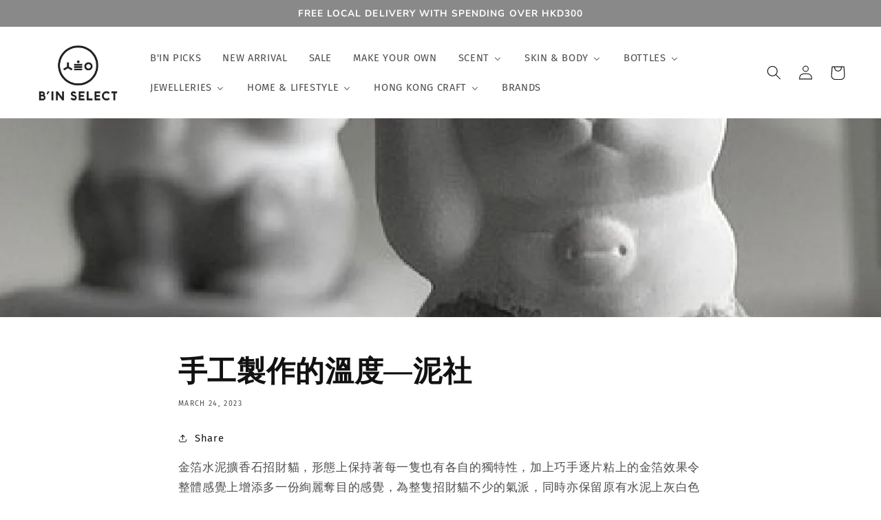

--- FILE ---
content_type: text/html; charset=utf-8
request_url: https://binselect.com.hk/blogs/%E6%96%B0%E8%81%9E/%E6%89%8B%E5%B7%A5%E8%A3%BD%E4%BD%9C%E7%9A%84%E6%BA%AB%E5%BA%A6-%E6%B3%A5%E7%A4%BE
body_size: 44373
content:
<!doctype html>
<html class="no-js" lang="en">
  <head>
  <!-- Google Tag Manager -->
<script>(function(w,d,s,l,i){w[l]=w[l]||[];w[l].push({'gtm.start':
new Date().getTime(),event:'gtm.js'});var f=d.getElementsByTagName(s)[0],
j=d.createElement(s),dl=l!='dataLayer'?'&l='+l:'';j.async=true;j.src=
'https://www.googletagmanager.com/gtm.js?id='+i+dl;f.parentNode.insertBefore(j,f);
})(window,document,'script','dataLayer','GTM-TZ2B7PM');</script>
<!-- End Google Tag Manager -->
    <meta name="google-site-verification" content="tJYSdZdQraKo9YdpEU8uDODEfBvCct0i-YwTeY2ui3c" />
<!-- Google tag (gtag.js) -->
<script async src="https://www.googletagmanager.com/gtag/js?id=AW-982724722"></script>
<script>
  window.dataLayer = window.dataLayer || [];
  function gtag(){dataLayer.push(arguments);}
  gtag('js', new Date());

  gtag('config', 'AW-982724722');
</script>

<script>
window.addEventListener('load', function(event){
  document.querySelectorAll('button[name="add"]').forEach(function(e){
   e.addEventListener('click',function(){    
      gtag('event', 'conversion', {'send_to': 'AW-982724722/UBMcCLW_xYgYEPLgzNQD'}); 
	  })
  }) 
});
</script>

    <meta charset="utf-8">
    <meta http-equiv="X-UA-Compatible" content="IE=edge">
    <meta name="viewport" content="width=device-width,initial-scale=1">
    <meta name="theme-color" content="">
    <link rel="canonical" href="https://binselect.com.hk/blogs/%e6%96%b0%e8%81%9e/%e6%89%8b%e5%b7%a5%e8%a3%bd%e4%bd%9c%e7%9a%84%e6%ba%ab%e5%ba%a6-%e6%b3%a5%e7%a4%be">
    <link rel="preconnect" href="https://cdn.shopify.com" crossorigin><link rel="icon" type="image/png" href="//binselect.com.hk/cdn/shop/files/b_in_logo_270x70_09ce735c-9d0d-4701-8296-667f4c7faa34.jpg?crop=center&height=32&v=1681023671&width=32"><link rel="preconnect" href="https://fonts.shopifycdn.com" crossorigin><title>
      手工製作的溫度—泥社
 &ndash; B&#39;IN SELECT</title>

    
      <meta name="description" content="金箔水泥擴香石招財貓，形態上保持著每一隻也有各自的獨特性，加上巧手逐片粘上的金箔效果令整體感覺上增添多一份絢麗奪目的感覺，為整隻招財貓不少的氣派，同時亦保留原有水泥上灰白色調反映出來的素樸感，不單是可配以精油使用的擴香石，而是絕對會讓人駐足觀賞的藝術品！一件集合了功能性的工藝擺設，放在書桌或客廳內同樣治癒，點點的金箔版本更有神來之筆的小點綴。金箔版連同木盒發售，是送人的好禮之一 ヽ(；▽；)ノ">
    

    

<meta property="og:site_name" content="B&#39;IN SELECT">
<meta property="og:url" content="https://binselect.com.hk/blogs/%e6%96%b0%e8%81%9e/%e6%89%8b%e5%b7%a5%e8%a3%bd%e4%bd%9c%e7%9a%84%e6%ba%ab%e5%ba%a6-%e6%b3%a5%e7%a4%be">
<meta property="og:title" content="手工製作的溫度—泥社">
<meta property="og:type" content="article">
<meta property="og:description" content="金箔水泥擴香石招財貓，形態上保持著每一隻也有各自的獨特性，加上巧手逐片粘上的金箔效果令整體感覺上增添多一份絢麗奪目的感覺，為整隻招財貓不少的氣派，同時亦保留原有水泥上灰白色調反映出來的素樸感，不單是可配以精油使用的擴香石，而是絕對會讓人駐足觀賞的藝術品！一件集合了功能性的工藝擺設，放在書桌或客廳內同樣治癒，點點的金箔版本更有神來之筆的小點綴。金箔版連同木盒發售，是送人的好禮之一 ヽ(；▽；)ノ"><meta property="og:image" content="http://binselect.com.hk/cdn/shop/articles/Mudlab_1.png?v=1679659371">
  <meta property="og:image:secure_url" content="https://binselect.com.hk/cdn/shop/articles/Mudlab_1.png?v=1679659371">
  <meta property="og:image:width" content="1102">
  <meta property="og:image:height" content="1102"><meta name="twitter:card" content="summary_large_image">
<meta name="twitter:title" content="手工製作的溫度—泥社">
<meta name="twitter:description" content="金箔水泥擴香石招財貓，形態上保持著每一隻也有各自的獨特性，加上巧手逐片粘上的金箔效果令整體感覺上增添多一份絢麗奪目的感覺，為整隻招財貓不少的氣派，同時亦保留原有水泥上灰白色調反映出來的素樸感，不單是可配以精油使用的擴香石，而是絕對會讓人駐足觀賞的藝術品！一件集合了功能性的工藝擺設，放在書桌或客廳內同樣治癒，點點的金箔版本更有神來之筆的小點綴。金箔版連同木盒發售，是送人的好禮之一 ヽ(；▽；)ノ">


    <script src="//binselect.com.hk/cdn/shop/t/1/assets/global.js?v=24850326154503943211658732846" defer="defer"></script>
    <script>window.performance && window.performance.mark && window.performance.mark('shopify.content_for_header.start');</script><meta name="facebook-domain-verification" content="osyrhwsjbrqp6hxfjzaym0kbfxqpe9">
<meta id="shopify-digital-wallet" name="shopify-digital-wallet" content="/56421384266/digital_wallets/dialog">
<meta name="shopify-checkout-api-token" content="3b7f3f09e8fc33312f265023cd931d40">
<meta id="in-context-paypal-metadata" data-shop-id="56421384266" data-venmo-supported="false" data-environment="production" data-locale="en_US" data-paypal-v4="true" data-currency="HKD">
<link rel="alternate" type="application/atom+xml" title="Feed" href="/blogs/%E6%96%B0%E8%81%9E.atom" />
<script async="async" src="/checkouts/internal/preloads.js?locale=en-HK"></script>
<link rel="preconnect" href="https://shop.app" crossorigin="anonymous">
<script async="async" src="https://shop.app/checkouts/internal/preloads.js?locale=en-HK&shop_id=56421384266" crossorigin="anonymous"></script>
<script id="apple-pay-shop-capabilities" type="application/json">{"shopId":56421384266,"countryCode":"HK","currencyCode":"HKD","merchantCapabilities":["supports3DS"],"merchantId":"gid:\/\/shopify\/Shop\/56421384266","merchantName":"B'IN SELECT","requiredBillingContactFields":["postalAddress","email","phone"],"requiredShippingContactFields":["postalAddress","email","phone"],"shippingType":"shipping","supportedNetworks":["visa","masterCard","amex"],"total":{"type":"pending","label":"B'IN SELECT","amount":"1.00"},"shopifyPaymentsEnabled":true,"supportsSubscriptions":true}</script>
<script id="shopify-features" type="application/json">{"accessToken":"3b7f3f09e8fc33312f265023cd931d40","betas":["rich-media-storefront-analytics"],"domain":"binselect.com.hk","predictiveSearch":true,"shopId":56421384266,"locale":"en"}</script>
<script>var Shopify = Shopify || {};
Shopify.shop = "binselect.myshopify.com";
Shopify.locale = "en";
Shopify.currency = {"active":"HKD","rate":"1.0"};
Shopify.country = "HK";
Shopify.theme = {"name":"Dawn","id":122629095498,"schema_name":"Dawn","schema_version":"6.0.2","theme_store_id":887,"role":"main"};
Shopify.theme.handle = "null";
Shopify.theme.style = {"id":null,"handle":null};
Shopify.cdnHost = "binselect.com.hk/cdn";
Shopify.routes = Shopify.routes || {};
Shopify.routes.root = "/";</script>
<script type="module">!function(o){(o.Shopify=o.Shopify||{}).modules=!0}(window);</script>
<script>!function(o){function n(){var o=[];function n(){o.push(Array.prototype.slice.apply(arguments))}return n.q=o,n}var t=o.Shopify=o.Shopify||{};t.loadFeatures=n(),t.autoloadFeatures=n()}(window);</script>
<script>
  window.ShopifyPay = window.ShopifyPay || {};
  window.ShopifyPay.apiHost = "shop.app\/pay";
  window.ShopifyPay.redirectState = null;
</script>
<script id="shop-js-analytics" type="application/json">{"pageType":"article"}</script>
<script defer="defer" async type="module" src="//binselect.com.hk/cdn/shopifycloud/shop-js/modules/v2/client.init-shop-cart-sync_C5BV16lS.en.esm.js"></script>
<script defer="defer" async type="module" src="//binselect.com.hk/cdn/shopifycloud/shop-js/modules/v2/chunk.common_CygWptCX.esm.js"></script>
<script type="module">
  await import("//binselect.com.hk/cdn/shopifycloud/shop-js/modules/v2/client.init-shop-cart-sync_C5BV16lS.en.esm.js");
await import("//binselect.com.hk/cdn/shopifycloud/shop-js/modules/v2/chunk.common_CygWptCX.esm.js");

  window.Shopify.SignInWithShop?.initShopCartSync?.({"fedCMEnabled":true,"windoidEnabled":true});

</script>
<script>
  window.Shopify = window.Shopify || {};
  if (!window.Shopify.featureAssets) window.Shopify.featureAssets = {};
  window.Shopify.featureAssets['shop-js'] = {"shop-cart-sync":["modules/v2/client.shop-cart-sync_ZFArdW7E.en.esm.js","modules/v2/chunk.common_CygWptCX.esm.js"],"init-fed-cm":["modules/v2/client.init-fed-cm_CmiC4vf6.en.esm.js","modules/v2/chunk.common_CygWptCX.esm.js"],"shop-button":["modules/v2/client.shop-button_tlx5R9nI.en.esm.js","modules/v2/chunk.common_CygWptCX.esm.js"],"shop-cash-offers":["modules/v2/client.shop-cash-offers_DOA2yAJr.en.esm.js","modules/v2/chunk.common_CygWptCX.esm.js","modules/v2/chunk.modal_D71HUcav.esm.js"],"init-windoid":["modules/v2/client.init-windoid_sURxWdc1.en.esm.js","modules/v2/chunk.common_CygWptCX.esm.js"],"shop-toast-manager":["modules/v2/client.shop-toast-manager_ClPi3nE9.en.esm.js","modules/v2/chunk.common_CygWptCX.esm.js"],"init-shop-email-lookup-coordinator":["modules/v2/client.init-shop-email-lookup-coordinator_B8hsDcYM.en.esm.js","modules/v2/chunk.common_CygWptCX.esm.js"],"init-shop-cart-sync":["modules/v2/client.init-shop-cart-sync_C5BV16lS.en.esm.js","modules/v2/chunk.common_CygWptCX.esm.js"],"avatar":["modules/v2/client.avatar_BTnouDA3.en.esm.js"],"pay-button":["modules/v2/client.pay-button_FdsNuTd3.en.esm.js","modules/v2/chunk.common_CygWptCX.esm.js"],"init-customer-accounts":["modules/v2/client.init-customer-accounts_DxDtT_ad.en.esm.js","modules/v2/client.shop-login-button_C5VAVYt1.en.esm.js","modules/v2/chunk.common_CygWptCX.esm.js","modules/v2/chunk.modal_D71HUcav.esm.js"],"init-shop-for-new-customer-accounts":["modules/v2/client.init-shop-for-new-customer-accounts_ChsxoAhi.en.esm.js","modules/v2/client.shop-login-button_C5VAVYt1.en.esm.js","modules/v2/chunk.common_CygWptCX.esm.js","modules/v2/chunk.modal_D71HUcav.esm.js"],"shop-login-button":["modules/v2/client.shop-login-button_C5VAVYt1.en.esm.js","modules/v2/chunk.common_CygWptCX.esm.js","modules/v2/chunk.modal_D71HUcav.esm.js"],"init-customer-accounts-sign-up":["modules/v2/client.init-customer-accounts-sign-up_CPSyQ0Tj.en.esm.js","modules/v2/client.shop-login-button_C5VAVYt1.en.esm.js","modules/v2/chunk.common_CygWptCX.esm.js","modules/v2/chunk.modal_D71HUcav.esm.js"],"shop-follow-button":["modules/v2/client.shop-follow-button_Cva4Ekp9.en.esm.js","modules/v2/chunk.common_CygWptCX.esm.js","modules/v2/chunk.modal_D71HUcav.esm.js"],"checkout-modal":["modules/v2/client.checkout-modal_BPM8l0SH.en.esm.js","modules/v2/chunk.common_CygWptCX.esm.js","modules/v2/chunk.modal_D71HUcav.esm.js"],"lead-capture":["modules/v2/client.lead-capture_Bi8yE_yS.en.esm.js","modules/v2/chunk.common_CygWptCX.esm.js","modules/v2/chunk.modal_D71HUcav.esm.js"],"shop-login":["modules/v2/client.shop-login_D6lNrXab.en.esm.js","modules/v2/chunk.common_CygWptCX.esm.js","modules/v2/chunk.modal_D71HUcav.esm.js"],"payment-terms":["modules/v2/client.payment-terms_CZxnsJam.en.esm.js","modules/v2/chunk.common_CygWptCX.esm.js","modules/v2/chunk.modal_D71HUcav.esm.js"]};
</script>
<script>(function() {
  var isLoaded = false;
  function asyncLoad() {
    if (isLoaded) return;
    isLoaded = true;
    var urls = ["https:\/\/app.taggshop.io\/js\/embed.min.js?shop=binselect.myshopify.com"];
    for (var i = 0; i < urls.length; i++) {
      var s = document.createElement('script');
      s.type = 'text/javascript';
      s.async = true;
      s.src = urls[i];
      var x = document.getElementsByTagName('script')[0];
      x.parentNode.insertBefore(s, x);
    }
  };
  if(window.attachEvent) {
    window.attachEvent('onload', asyncLoad);
  } else {
    window.addEventListener('load', asyncLoad, false);
  }
})();</script>
<script id="__st">var __st={"a":56421384266,"offset":28800,"reqid":"020de4cc-0e39-42e1-97b9-9bf354b2b6b4-1768782965","pageurl":"binselect.com.hk\/blogs\/%E6%96%B0%E8%81%9E\/%E6%89%8B%E5%B7%A5%E8%A3%BD%E4%BD%9C%E7%9A%84%E6%BA%AB%E5%BA%A6-%E6%B3%A5%E7%A4%BE","s":"articles-557566623818","u":"ee10626fc881","p":"article","rtyp":"article","rid":557566623818};</script>
<script>window.ShopifyPaypalV4VisibilityTracking = true;</script>
<script id="captcha-bootstrap">!function(){'use strict';const t='contact',e='account',n='new_comment',o=[[t,t],['blogs',n],['comments',n],[t,'customer']],c=[[e,'customer_login'],[e,'guest_login'],[e,'recover_customer_password'],[e,'create_customer']],r=t=>t.map((([t,e])=>`form[action*='/${t}']:not([data-nocaptcha='true']) input[name='form_type'][value='${e}']`)).join(','),a=t=>()=>t?[...document.querySelectorAll(t)].map((t=>t.form)):[];function s(){const t=[...o],e=r(t);return a(e)}const i='password',u='form_key',d=['recaptcha-v3-token','g-recaptcha-response','h-captcha-response',i],f=()=>{try{return window.sessionStorage}catch{return}},m='__shopify_v',_=t=>t.elements[u];function p(t,e,n=!1){try{const o=window.sessionStorage,c=JSON.parse(o.getItem(e)),{data:r}=function(t){const{data:e,action:n}=t;return t[m]||n?{data:e,action:n}:{data:t,action:n}}(c);for(const[e,n]of Object.entries(r))t.elements[e]&&(t.elements[e].value=n);n&&o.removeItem(e)}catch(o){console.error('form repopulation failed',{error:o})}}const l='form_type',E='cptcha';function T(t){t.dataset[E]=!0}const w=window,h=w.document,L='Shopify',v='ce_forms',y='captcha';let A=!1;((t,e)=>{const n=(g='f06e6c50-85a8-45c8-87d0-21a2b65856fe',I='https://cdn.shopify.com/shopifycloud/storefront-forms-hcaptcha/ce_storefront_forms_captcha_hcaptcha.v1.5.2.iife.js',D={infoText:'Protected by hCaptcha',privacyText:'Privacy',termsText:'Terms'},(t,e,n)=>{const o=w[L][v],c=o.bindForm;if(c)return c(t,g,e,D).then(n);var r;o.q.push([[t,g,e,D],n]),r=I,A||(h.body.append(Object.assign(h.createElement('script'),{id:'captcha-provider',async:!0,src:r})),A=!0)});var g,I,D;w[L]=w[L]||{},w[L][v]=w[L][v]||{},w[L][v].q=[],w[L][y]=w[L][y]||{},w[L][y].protect=function(t,e){n(t,void 0,e),T(t)},Object.freeze(w[L][y]),function(t,e,n,w,h,L){const[v,y,A,g]=function(t,e,n){const i=e?o:[],u=t?c:[],d=[...i,...u],f=r(d),m=r(i),_=r(d.filter((([t,e])=>n.includes(e))));return[a(f),a(m),a(_),s()]}(w,h,L),I=t=>{const e=t.target;return e instanceof HTMLFormElement?e:e&&e.form},D=t=>v().includes(t);t.addEventListener('submit',(t=>{const e=I(t);if(!e)return;const n=D(e)&&!e.dataset.hcaptchaBound&&!e.dataset.recaptchaBound,o=_(e),c=g().includes(e)&&(!o||!o.value);(n||c)&&t.preventDefault(),c&&!n&&(function(t){try{if(!f())return;!function(t){const e=f();if(!e)return;const n=_(t);if(!n)return;const o=n.value;o&&e.removeItem(o)}(t);const e=Array.from(Array(32),(()=>Math.random().toString(36)[2])).join('');!function(t,e){_(t)||t.append(Object.assign(document.createElement('input'),{type:'hidden',name:u})),t.elements[u].value=e}(t,e),function(t,e){const n=f();if(!n)return;const o=[...t.querySelectorAll(`input[type='${i}']`)].map((({name:t})=>t)),c=[...d,...o],r={};for(const[a,s]of new FormData(t).entries())c.includes(a)||(r[a]=s);n.setItem(e,JSON.stringify({[m]:1,action:t.action,data:r}))}(t,e)}catch(e){console.error('failed to persist form',e)}}(e),e.submit())}));const S=(t,e)=>{t&&!t.dataset[E]&&(n(t,e.some((e=>e===t))),T(t))};for(const o of['focusin','change'])t.addEventListener(o,(t=>{const e=I(t);D(e)&&S(e,y())}));const B=e.get('form_key'),M=e.get(l),P=B&&M;t.addEventListener('DOMContentLoaded',(()=>{const t=y();if(P)for(const e of t)e.elements[l].value===M&&p(e,B);[...new Set([...A(),...v().filter((t=>'true'===t.dataset.shopifyCaptcha))])].forEach((e=>S(e,t)))}))}(h,new URLSearchParams(w.location.search),n,t,e,['guest_login'])})(!0,!0)}();</script>
<script integrity="sha256-4kQ18oKyAcykRKYeNunJcIwy7WH5gtpwJnB7kiuLZ1E=" data-source-attribution="shopify.loadfeatures" defer="defer" src="//binselect.com.hk/cdn/shopifycloud/storefront/assets/storefront/load_feature-a0a9edcb.js" crossorigin="anonymous"></script>
<script crossorigin="anonymous" defer="defer" src="//binselect.com.hk/cdn/shopifycloud/storefront/assets/shopify_pay/storefront-65b4c6d7.js?v=20250812"></script>
<script data-source-attribution="shopify.dynamic_checkout.dynamic.init">var Shopify=Shopify||{};Shopify.PaymentButton=Shopify.PaymentButton||{isStorefrontPortableWallets:!0,init:function(){window.Shopify.PaymentButton.init=function(){};var t=document.createElement("script");t.src="https://binselect.com.hk/cdn/shopifycloud/portable-wallets/latest/portable-wallets.en.js",t.type="module",document.head.appendChild(t)}};
</script>
<script data-source-attribution="shopify.dynamic_checkout.buyer_consent">
  function portableWalletsHideBuyerConsent(e){var t=document.getElementById("shopify-buyer-consent"),n=document.getElementById("shopify-subscription-policy-button");t&&n&&(t.classList.add("hidden"),t.setAttribute("aria-hidden","true"),n.removeEventListener("click",e))}function portableWalletsShowBuyerConsent(e){var t=document.getElementById("shopify-buyer-consent"),n=document.getElementById("shopify-subscription-policy-button");t&&n&&(t.classList.remove("hidden"),t.removeAttribute("aria-hidden"),n.addEventListener("click",e))}window.Shopify?.PaymentButton&&(window.Shopify.PaymentButton.hideBuyerConsent=portableWalletsHideBuyerConsent,window.Shopify.PaymentButton.showBuyerConsent=portableWalletsShowBuyerConsent);
</script>
<script data-source-attribution="shopify.dynamic_checkout.cart.bootstrap">document.addEventListener("DOMContentLoaded",(function(){function t(){return document.querySelector("shopify-accelerated-checkout-cart, shopify-accelerated-checkout")}if(t())Shopify.PaymentButton.init();else{new MutationObserver((function(e,n){t()&&(Shopify.PaymentButton.init(),n.disconnect())})).observe(document.body,{childList:!0,subtree:!0})}}));
</script>
<link id="shopify-accelerated-checkout-styles" rel="stylesheet" media="screen" href="https://binselect.com.hk/cdn/shopifycloud/portable-wallets/latest/accelerated-checkout-backwards-compat.css" crossorigin="anonymous">
<style id="shopify-accelerated-checkout-cart">
        #shopify-buyer-consent {
  margin-top: 1em;
  display: inline-block;
  width: 100%;
}

#shopify-buyer-consent.hidden {
  display: none;
}

#shopify-subscription-policy-button {
  background: none;
  border: none;
  padding: 0;
  text-decoration: underline;
  font-size: inherit;
  cursor: pointer;
}

#shopify-subscription-policy-button::before {
  box-shadow: none;
}

      </style>
<script id="sections-script" data-sections="header,footer" defer="defer" src="//binselect.com.hk/cdn/shop/t/1/compiled_assets/scripts.js?2999"></script>
<script>window.performance && window.performance.mark && window.performance.mark('shopify.content_for_header.end');</script>


    <style data-shopify>
      @font-face {
  font-family: "Fira Sans";
  font-weight: 400;
  font-style: normal;
  font-display: swap;
  src: url("//binselect.com.hk/cdn/fonts/fira_sans/firasans_n4.2bbe25c7eff81f2190328b1f4c09fff694a30391.woff2") format("woff2"),
       url("//binselect.com.hk/cdn/fonts/fira_sans/firasans_n4.3080da6df53473deabf85f231151766e88fe58e5.woff") format("woff");
}

      @font-face {
  font-family: "Fira Sans";
  font-weight: 700;
  font-style: normal;
  font-display: swap;
  src: url("//binselect.com.hk/cdn/fonts/fira_sans/firasans_n7.cc8dbbaa3add99fa3b5746d1e0ac6304aad5a265.woff2") format("woff2"),
       url("//binselect.com.hk/cdn/fonts/fira_sans/firasans_n7.ec664a82413800dfe65a9cde8547a4b8bd643b08.woff") format("woff");
}

      @font-face {
  font-family: "Fira Sans";
  font-weight: 400;
  font-style: italic;
  font-display: swap;
  src: url("//binselect.com.hk/cdn/fonts/fira_sans/firasans_i4.c80c323ec965c58e05ab85d436c872a499b8b684.woff2") format("woff2"),
       url("//binselect.com.hk/cdn/fonts/fira_sans/firasans_i4.4a2d82e939dfe1cd2fff5fc4411d982dee96dce7.woff") format("woff");
}

      @font-face {
  font-family: "Fira Sans";
  font-weight: 700;
  font-style: italic;
  font-display: swap;
  src: url("//binselect.com.hk/cdn/fonts/fira_sans/firasans_i7.a949787ab1c615cf91b95a6e513021199c64f31e.woff2") format("woff2"),
       url("//binselect.com.hk/cdn/fonts/fira_sans/firasans_i7.799cab282970134691125391a3ab6bd6bc1306c6.woff") format("woff");
}

      @font-face {
  font-family: "Nunito Sans";
  font-weight: 700;
  font-style: normal;
  font-display: swap;
  src: url("//binselect.com.hk/cdn/fonts/nunito_sans/nunitosans_n7.25d963ed46da26098ebeab731e90d8802d989fa5.woff2") format("woff2"),
       url("//binselect.com.hk/cdn/fonts/nunito_sans/nunitosans_n7.d32e3219b3d2ec82285d3027bd673efc61a996c8.woff") format("woff");
}


      :root {
        --font-body-family: "Fira Sans", sans-serif;
        --font-body-style: normal;
        --font-body-weight: 400;
        --font-body-weight-bold: 700;

        --font-heading-family: "Nunito Sans", sans-serif;
        --font-heading-style: normal;
        --font-heading-weight: 700;

        --font-body-scale: 1.05;
        --font-heading-scale: 1.0;

        --color-base-text: 18, 18, 18;
        --color-shadow: 18, 18, 18;
        --color-base-background-1: 255, 255, 255;
        --color-base-background-2: 244, 244, 244;
        --color-base-solid-button-labels: 255, 255, 255;
        --color-base-outline-button-labels: 18, 18, 18;
        --color-base-accent-1: 18, 18, 18;
        --color-base-accent-2: 137, 137, 137;
        --payment-terms-background-color: #ffffff;

        --gradient-base-background-1: #ffffff;
        --gradient-base-background-2: #f4f4f4;
        --gradient-base-accent-1: linear-gradient(320deg, rgba(56, 78, 197, 1), rgba(203, 68, 194, 1) 52%, rgba(255, 201, 104, 1) 87%);
        --gradient-base-accent-2: #898989;

        --media-padding: px;
        --media-border-opacity: 0.05;
        --media-border-width: 0px;
        --media-radius: 0px;
        --media-shadow-opacity: 0.0;
        --media-shadow-horizontal-offset: 0px;
        --media-shadow-vertical-offset: 40px;
        --media-shadow-blur-radius: 5px;
        --media-shadow-visible: 0;

        --page-width: 160rem;
        --page-width-margin: 0rem;

        --card-image-padding: 0.0rem;
        --card-corner-radius: 0.0rem;
        --card-text-alignment: left;
        --card-border-width: 0.0rem;
        --card-border-opacity: 0.1;
        --card-shadow-opacity: 0.0;
        --card-shadow-visible: 0;
        --card-shadow-horizontal-offset: 0.0rem;
        --card-shadow-vertical-offset: 0.4rem;
        --card-shadow-blur-radius: 0.5rem;

        --badge-corner-radius: 2.4rem;

        --popup-border-width: 0px;
        --popup-border-opacity: 0.1;
        --popup-corner-radius: 0px;
        --popup-shadow-opacity: 0.1;
        --popup-shadow-horizontal-offset: -40px;
        --popup-shadow-vertical-offset: -22px;
        --popup-shadow-blur-radius: 5px;

        --drawer-border-width: 5px;
        --drawer-border-opacity: 0.0;
        --drawer-shadow-opacity: 0.0;
        --drawer-shadow-horizontal-offset: 0px;
        --drawer-shadow-vertical-offset: 4px;
        --drawer-shadow-blur-radius: 5px;

        --spacing-sections-desktop: 8px;
        --spacing-sections-mobile: 8px;

        --grid-desktop-vertical-spacing: 8px;
        --grid-desktop-horizontal-spacing: 8px;
        --grid-mobile-vertical-spacing: 4px;
        --grid-mobile-horizontal-spacing: 4px;

        --text-boxes-border-opacity: 0.1;
        --text-boxes-border-width: 0px;
        --text-boxes-radius: 0px;
        --text-boxes-shadow-opacity: 0.0;
        --text-boxes-shadow-visible: 0;
        --text-boxes-shadow-horizontal-offset: 0px;
        --text-boxes-shadow-vertical-offset: 4px;
        --text-boxes-shadow-blur-radius: 5px;

        --buttons-radius: 0px;
        --buttons-radius-outset: 0px;
        --buttons-border-width: 0px;
        --buttons-border-opacity: 0.5;
        --buttons-shadow-opacity: 0.0;
        --buttons-shadow-visible: 0;
        --buttons-shadow-horizontal-offset: 0px;
        --buttons-shadow-vertical-offset: 0px;
        --buttons-shadow-blur-radius: 0px;
        --buttons-border-offset: 0px;

        --inputs-radius: 0px;
        --inputs-border-width: 1px;
        --inputs-border-opacity: 0.55;
        --inputs-shadow-opacity: 0.0;
        --inputs-shadow-horizontal-offset: 0px;
        --inputs-margin-offset: 0px;
        --inputs-shadow-vertical-offset: 4px;
        --inputs-shadow-blur-radius: 5px;
        --inputs-radius-outset: 0px;

        --variant-pills-radius: 28px;
        --variant-pills-border-width: 1px;
        --variant-pills-border-opacity: 0.5;
        --variant-pills-shadow-opacity: 0.0;
        --variant-pills-shadow-horizontal-offset: 0px;
        --variant-pills-shadow-vertical-offset: 4px;
        --variant-pills-shadow-blur-radius: 5px;
      }

      *,
      *::before,
      *::after {
        box-sizing: inherit;
      }

      html {
        box-sizing: border-box;
        font-size: calc(var(--font-body-scale) * 62.5%);
        height: 100%;
      }

      body {
        display: grid;
        grid-template-rows: auto auto 1fr auto;
        grid-template-columns: 100%;
        min-height: 100%;
        margin: 0;
        font-size: 1.5rem;
        letter-spacing: 0.06rem;
        line-height: calc(1 + 0.8 / var(--font-body-scale));
        font-family: var(--font-body-family);
        font-style: var(--font-body-style);
        font-weight: var(--font-body-weight);
      }

      @media screen and (min-width: 750px) {
        body {
          font-size: 1.6rem;
        }
      }
    </style>

    <link href="//binselect.com.hk/cdn/shop/t/1/assets/base.css?v=19666067365360246481658732859" rel="stylesheet" type="text/css" media="all" />
<link rel="preload" as="font" href="//binselect.com.hk/cdn/fonts/fira_sans/firasans_n4.2bbe25c7eff81f2190328b1f4c09fff694a30391.woff2" type="font/woff2" crossorigin><link rel="preload" as="font" href="//binselect.com.hk/cdn/fonts/nunito_sans/nunitosans_n7.25d963ed46da26098ebeab731e90d8802d989fa5.woff2" type="font/woff2" crossorigin><link rel="stylesheet" href="//binselect.com.hk/cdn/shop/t/1/assets/component-predictive-search.css?v=165644661289088488651658732842" media="print" onload="this.media='all'"><script>document.documentElement.className = document.documentElement.className.replace('no-js', 'js');
    if (Shopify.designMode) {
      document.documentElement.classList.add('shopify-design-mode');
    }
    </script>
  <!-- BEGIN app block: shopify://apps/buddha-mega-menu-navigation/blocks/megamenu/dbb4ce56-bf86-4830-9b3d-16efbef51c6f -->
<script>
        var productImageAndPrice = [],
            collectionImages = [],
            articleImages = [],
            mmLivIcons = false,
            mmFlipClock = false,
            mmFixesUseJquery = false,
            mmNumMMI = 11,
            mmSchemaTranslation = {},
            mmMenuStrings =  {"menuStrings":{"default":{"B'IN PICKS":"B'IN PICKS","NEW ARRIVAL":"NEW ARRIVAL","SALE":"SALE","MAKE YOUR OWN":"MAKE YOUR OWN","SCENT":"SCENT","ANALOUGE APOTIK":"ANALOUGE APOTIK","BECANDLE":"BECANDLE","BROOKLYN CANDLE STUDIO":"BROOKLYN CANDLE STUDIO","CLEAR B":"CLEAR B","CUL DE SAC":"CUL DE SAC","Hetkinen":"Hetkinen","HIBI":"HIBI","HINOKI LAB":"HINOKI LAB","MUDLAB":"MUDLAB","ninety second":"ninety second","P.F CANDLE":"P.F CANDLE","PUEBCO":"PUEBCO","slash & parallel":"slash & parallel","SLOWOOD":"SLOWOOD","TRUNK DESIGN":"TRUNK DESIGN","x. Gyroscope":"x. Gyroscope","SKIN & BODY":"SKIN & BODY","Salt & Stone":"Salt & Stone","Bloom Sixteen":"Bloom Sixteen","Daughter 女兒":"Daughter 女兒","Dachun Soap 大春煉皂":"Dachun Soap 大春煉皂","Damu 大目農田":"Damu 大目農田","BOTTLES":"BOTTLES","24BOTTLES":"24BOTTLES","Kinto":"Kinto","Memobottle":"Memobottle","JEWELLERIES":"JEWELLERIES","Necklace":"Necklace","Earrings":"Earrings","Ring":"Ring","Bracelet":"Bracelet","Brooches":"Brooches","Watches":"Watches","HOME & LIFESTYLE":"HOME & LIFESTYLE","Household Cleaning":"Household Cleaning","Kitchenware":"Kitchenware","Camera & Tech":"Camera & Tech","Toys & Figure":"Toys & Figure","HONG KONG CRAFT":"HONG KONG CRAFT","CAMEL 駱駝牌":"CAMEL 駱駝牌","Craft Diary":"Craft Diary","Ditto Ditto Works":"Ditto Ditto Works","FingerART":"FingerART","Malut Design":"Malut Design","Mate Leather":"Mate Leather","MATO":"MATO","missquai":"missquai","Mudlab":"Mudlab","Or Tea?":"Or Tea?","Psalms":"Psalms","Sanzi 上鄉三子":"Sanzi 上鄉三子","Taxi Jai":"Taxi Jai","Tii Handmade":"Tii Handmade","李漢港楷":"李漢港楷","香港原蜜":"香港原蜜","BRANDS":"BRANDS"}},"additional":{"default":{}}} ,
            mmShopLocale = "en",
            mmShopLocaleCollectionsRoute = "/collections",
            mmSchemaDesignJSON = [{"action":"menu-select","value":"force-mega-menu"},{"action":"design","setting":"font_size","value":"11px"},{"action":"design","setting":"main_menu_item_columns_gKnwZ","value":"5"},{"action":"design","setting":"main_menu_item_size_gKnwZ","value":"1920px"},{"action":"design","setting":"text_color","value":"#222222"},{"action":"design","setting":"background_color","value":"#ffffff"},{"action":"design","setting":"price_color","value":"#0da19a"},{"action":"design","setting":"contact_right_btn_text_color","value":"#ffffff"},{"action":"design","setting":"contact_right_btn_bg_color","value":"#3A3A3A"},{"action":"design","setting":"contact_left_bg_color","value":"#3A3A3A"},{"action":"design","setting":"contact_left_alt_color","value":"#CCCCCC"},{"action":"design","setting":"contact_left_text_color","value":"#f1f1f0"},{"action":"design","setting":"addtocart_enable","value":"true"},{"action":"design","setting":"addtocart_text_color","value":"#333333"},{"action":"design","setting":"addtocart_background_color","value":"#ffffff"},{"action":"design","setting":"addtocart_text_hover_color","value":"#ffffff"},{"action":"design","setting":"addtocart_background_hover_color","value":"#0da19a"},{"action":"design","setting":"countdown_color","value":"#ffffff"},{"action":"design","setting":"countdown_background_color","value":"#333333"},{"action":"design","setting":"vertical_price_color","value":"#ffffff"},{"action":"design","setting":"vertical_contact_right_btn_text_color","value":"#ffffff"},{"action":"design","setting":"vertical_addtocart_enable","value":"true"},{"action":"design","setting":"vertical_addtocart_text_color","value":"#ffffff"},{"action":"design","setting":"vertical_countdown_color","value":"#ffffff"},{"action":"design","setting":"vertical_countdown_background_color","value":"#333333"},{"action":"design","setting":"vertical_addtocart_background_color","value":"#333333"},{"action":"design","setting":"vertical_contact_right_btn_bg_color","value":"#333333"},{"action":"design","setting":"vertical_contact_left_alt_color","value":"#333333"},{"action":"design","setting":"background_hover_color","value":"#f9f9f9"},{"action":"design","setting":"link_hover_color","value":"#696969"},{"action":"design","setting":"vertical_text_color","value":"#6a6a6a"},{"action":"design","setting":"vertical_link_hover_color","value":"#222222"},{"action":"design","setting":"vertical_background_color","value":"#f8f8f8"},{"action":"design","setting":"font_family","value":"Work Sans"},{"action":"design","setting":"main_menu_item_size_cHCNl","value":"1506px"},{"action":"design","setting":"main_menu_item_direction_gKnwZ","value":"auto"},{"action":"design","setting":"vertical_font_family","value":"Work Sans"},{"action":"design","setting":"vertical_font_size","value":"10px"}],
            mmDomChangeSkipUl = "",
            buddhaMegaMenuShop = "binselect.myshopify.com",
            mmWireframeCompression = "0",
            mmExtensionAssetUrl = "https://cdn.shopify.com/extensions/019abe06-4a3f-7763-88da-170e1b54169b/mega-menu-151/assets/";var bestSellersHTML = '';var newestProductsHTML = '';/* get link lists api */
        var linkLists={"main-menu" : {"title":"Menu", "items":["/collections/new-arrials/%23","/collections/popula-item","/collections/sale","/pages/make-your-own","/collections","/collections/skin-body","/collections/jewelleries","/collections","/collections",]},"footer" : {"title":"Shop", "items":["/pages/about-us","/blogs/%E6%96%B0%E8%81%9E","/pages/corporate-gifting","/pages/contact","/pages/our-shops",]},"order-support" : {"title":"Order &amp; Support", "items":["/pages/shipping","/pages/return-exchange-policy","/pages/terms-condition","/pages/privacy",]},"all-collections" : {"title":"hong kong", "items":["/collections/bin-picks","/collections/24bottles","/collections/aderia","/collections/agaric-garden","/collections/analogue-apotik","/collections/becandle","/collections/brooklyn-candle-studio","/collections/chafado-%E6%A4%BF%E8%8F%AF%E5%A0%82","/collections/cheeky-cheeky","/collections/clearb","/collections/commongood","/collections/cul-de-sac","/collections/dreamnicker","/collections/eone","/collections/fingerswork","/collections/glocal-standard-products","/collections/green-one","/collections/hetkinen","/collections/hibi","/collections/hinoki-lab","/collections/hyginova","/collections/imainaya","/collections/jamstory","/collections/kazy-chan","/collections/kincho-%E9%87%91%E9%B3%A5%E4%B9%8B%E6%B8%A6%E5%8D%B7","/collections/kinto","/collections/little-oh","/collections/locknesters","/collections/madegrey","/collections/mai-lmail-japanese","/collections/memobottle","/collections/mudlab","/collections/murchison-hume","/collections/nach","/collections/ninm-lab","/collections/noritake","/collections/p-f-candle-co","/collections/party-for-ears","/collections/puebco","/collections/salt-stone","/collections/san-sho-store","/collections/shanho","/collections/slowood","/collections/sustomi","/collections/titlee","/collections/toyo-sasaki","/collections/tombonia","/collections/trunk-design","/collections/venus-philosophy","/collections/warmgrey-tail","/collections/you-are-beloved","/collections/%E4%B8%AD%E5%B7%9D%E6%94%BF%E4%B8%83%E5%95%86%E5%BA%97","/collections/%E9%BE%9C%E4%B9%8B%E5%AD%90","/collections/%E5%85%83%E6%B3%B0%E7%AB%B9%E8%97%9D%E7%A4%BE","/collections/%E5%8A%89%E6%98%8C%E8%A8%98","/collections/%E5%A4%A7%E6%98%A5%E7%85%89%E7%9A%82","/collections/%E5%A4%A7%E7%9B%AE%E8%BE%B2%E7%94%B0","/collections/%E5%A5%B3%E5%85%92","/collections/%E8%83%BD%E4%BD%9C-nousaku",]},"customer-account-main-menu" : {"title":"Customer account main menu", "items":["/","https://shopify.com/56421384266/account/orders?locale=en&amp;region_country=HK",]},};/*ENDPARSE*/

        linkLists["force-mega-menu"]={};linkLists["force-mega-menu"].title="Dawn Theme - Mega Menu";linkLists["force-mega-menu"].items=[1];

        /* set product prices *//* get the collection images */collectionImages['267336548426'] = ['//binselect.com.hk/cdn/shop/collections/Logo_Analogue_Apotik.jpg?v=1662624675&width=240', 1.0];collectionImages['266319200330'] = ['//binselect.com.hk/cdn/shop/collections/Logo_Becandle.jpg?v=1667230469&width=240', 1.0];collectionImages['266319265866'] = ['//binselect.com.hk/cdn/shop/collections/Logo_Brooklyn_Candle_Studio.jpg?v=1662890452&width=240', 1.0];collectionImages['266323525706'] = ['//binselect.com.hk/cdn/shop/collections/Logo_Clearb.jpg?v=1658933460&width=240', 1.0];collectionImages['266323820618'] = ['//binselect.com.hk/cdn/shop/collections/Logo_Cul_de_Sac.jpg?v=1662542883&width=240', 1.0];collectionImages['266324246602'] = ['//binselect.com.hk/cdn/shop/collections/Logo_Hetkinen.jpg?v=1658935331&width=240', 1.0];collectionImages['266324279370'] = ['//binselect.com.hk/cdn/shop/collections/Logo_Hibi.jpg?v=1658935476&width=240', 1.0];collectionImages['266324344906'] = ['//binselect.com.hk/cdn/shop/collections/Logo_Hinoki_Lab.jpg?v=1658935583&width=240', 1.0];collectionImages['266336075850'] = ['//binselect.com.hk/cdn/shop/collections/Logo_Mudlab.jpg?v=1667230579&width=240', 1.0];collectionImages['279774560330'] = ['//binselect.com.hk/cdn/shop/collections/BB9A287A-ADA2-4EA0-AA49-BDA46E666A2E.jpg?v=1715226387&width=240', 1.0];collectionImages['266336239690'] = ['//binselect.com.hk/cdn/shop/collections/Logo_P.F_Candle.jpg?v=1658992524&width=240', 1.0];collectionImages['266336337994'] = ['//binselect.com.hk/cdn/shop/collections/Logo_Puebco.jpg?v=1658993067&width=240', 1.0];collectionImages['270269382730'] = ['//binselect.com.hk/cdn/shop/collections/300x300_3.jpg?v=1750357325&width=240', 1.002257336343115];collectionImages['266336731210'] = ['//binselect.com.hk/cdn/shop/collections/slowood.jpg?v=1684554402&width=240', 1.0];collectionImages['266336862282'] = ['//binselect.com.hk/cdn/shop/collections/Logo_Trunk_Design.jpg?v=1658994664&width=240', 1.0];collectionImages['267895177290'] = ['//binselect.com.hk/cdn/shop/collections/424fc4_08102719b57b47e2b115d1330ad4d848_mv2.jpg?v=1715603462&width=240', 1.0];collectionImages['266336501834'] = ['//binselect.com.hk/cdn/shop/collections/Logo_Salt_and_Stone.jpg?v=1658993670&width=240', 1.0];collectionImages['278295052362'] = ['//binselect.com.hk/cdn/shop/collections/bloomsixteen.jpg?v=1712380174&width=240', 1.0];collectionImages['266338140234'] = ['//binselect.com.hk/cdn/shop/collections/Logo_3b726dbf-0d38-45fa-9254-da3ece561ea7.jpg?v=1659001466&width=240', 1.0];collectionImages['266338009162'] = ['//binselect.com.hk/cdn/shop/collections/Logo_83548cd7-1246-409d-9c94-79b274f31ddf.jpg?v=1659001182&width=240', 1.0];collectionImages['266338107466'] = ['//binselect.com.hk/cdn/shop/collections/Logo_2509d939-ea7f-4288-a73c-7597156b2413.jpg?v=1659001319&width=240', 1.0];collectionImages['266318970954'] = ['//binselect.com.hk/cdn/shop/collections/Logo_24bottles.jpg?v=1662542837&width=240', 1.0];collectionImages['266335453258'] = ['//binselect.com.hk/cdn/shop/collections/Logo_Kinto.jpg?v=1658987873&width=240', 1.0];collectionImages['266335944778'] = ['//binselect.com.hk/cdn/shop/collections/Logo_Memobottle.jpg?v=1658991440&width=240', 1.0];collectionImages['280033853514'] = ['//binselect.com.hk/cdn/shop/collections/150x150_2.jpg?v=1715504920&width=240', 1.0];collectionImages['279979720778'] = ['//binselect.com.hk/cdn/shop/collections/craft_diary.jpg?v=1715326595&width=240', 0.9974025974025974];collectionImages['280388730954'] = ['//binselect.com.hk/cdn/shop/collections/ditto_ditto_logo.jpg?v=1716222686&width=240', 1.0];collectionImages['279733370954'] = ['//binselect.com.hk/cdn/shop/collections/326242602_705426811220809_2633138769741764569_n.jpg?v=1715177843&width=240', 1.0];collectionImages['273424384074'] = ['//binselect.com.hk/cdn/shop/collections/Flower_1000.png?v=1715177730&width=240', 1.0];collectionImages['279883907146'] = ['//binselect.com.hk/cdn/shop/collections/7.png?v=1715064013&width=240', 1.0];collectionImages['268816678986'] = ['//binselect.com.hk/cdn/shop/collections/150x150.jpg?v=1705906139&width=240', 1.0];collectionImages['272753524810'] = ['//binselect.com.hk/cdn/shop/collections/300x300_2.jpg?v=1705906166&width=240', 1.0];collectionImages['268504760394'] = ['//binselect.com.hk/cdn/shop/collections/Or-Tea-Brand-Logo-Bottom-en-en-340x340.webp?v=1670315636&width=240', 1.0];collectionImages['279733862474'] = ['//binselect.com.hk/cdn/shop/collections/osalms.jpg?v=1714728615&width=240', 1.0];collectionImages['279733174346'] = ['//binselect.com.hk/cdn/shop/collections/df0f736bb13448605ee34f070db082ae.jpg?v=1714728634&width=240', 1.0];collectionImages['279774265418'] = ['//binselect.com.hk/cdn/shop/collections/1689583866_f440d82c_progressive.jpg?v=1717581447&width=240', 1.3333333333333333];collectionImages['279535026250'] = ['//binselect.com.hk/cdn/shop/collections/TII_HANDMADE_LOGO.png?v=1750357428&width=240', 1.0];collectionImages['280577507402'] = ['//binselect.com.hk/cdn/shop/collections/IMG_0039.jpg?v=1716487443&width=240', 1.0];collectionImages['269637877834'] = ['<!-- Liquid error (shopify://apps/buddha-mega-menu-navigation/blocks/megamenu/dbb4ce56-bf86-4830-9b3d-16efbef51c6f line 127): invalid url input -->', ];/* get the article images *//* customer fixes */
        var mmThemeFixesBefore = function(){ if (selectedMenu=="force-mega-menu" && tempMenuObject.u.matches(".menu-drawer__navigation > .list-menu")) { tempMenuObject.forceMenu = true; tempMenuObject.liClasses = ""; tempMenuObject.aClasses = "menu-drawer__menu-item list-menu__item link link--text focus-inset"; tempMenuObject.liItems = tempMenuObject.u.children; } else if (selectedMenu=="force-mega-menu" && tempMenuObject.u.matches("nav > .list-menu")) { tempMenuObject.forceMenu = true; tempMenuObject.liClasses = ""; tempMenuObject.aClasses = "header__menu-item list-menu__item link link--text focus-inset"; tempMenuObject.liItems = tempMenuObject.u.children; } mmAddStyle(" .search-modal.modal__content {z-index: 1001;} .buddha-menu-item .header__menu-item:hover span{text-decoration: none !important;} ", "themeScript"); }; 
        

        var mmWireframe = {"html" : "<li class=\"buddha-menu-item\" itemId=\"LQknL\"  ><a data-href=\"/collections/bin-picks\" href=\"/collections/bin-picks\" aria-label=\"B'IN PICKS\" data-no-instant=\"\" onclick=\"mmGoToPage(this, event); return false;\"  ><span class=\"mm-title\">B'IN PICKS</span></a></li><li class=\"buddha-menu-item\" itemId=\"JtpY3\"  ><a data-href=\"/collections/new-arrials\" href=\"/collections/new-arrials\" aria-label=\"NEW ARRIVAL\" data-no-instant=\"\" onclick=\"mmGoToPage(this, event); return false;\"  ><span class=\"mm-title\">NEW ARRIVAL</span></a></li><li class=\"buddha-menu-item\" itemId=\"vSpPa\"  ><a data-href=\"/collections/sale\" href=\"/collections/sale\" aria-label=\"SALE\" data-no-instant=\"\" onclick=\"mmGoToPage(this, event); return false;\"  ><span class=\"mm-title\">SALE</span></a></li><li class=\"buddha-menu-item\" itemId=\"lXfhL\"  ><a data-href=\"/pages/make-your-own\" href=\"/pages/make-your-own\" aria-label=\"MAKE YOUR OWN\" data-no-instant=\"\" onclick=\"mmGoToPage(this, event); return false;\"  ><span class=\"mm-title\">MAKE YOUR OWN</span></a></li><li class=\"buddha-menu-item\" itemId=\"gKnwZ\"  ><a data-href=\"/collections/aroma-scent\" href=\"/collections/aroma-scent\" aria-label=\"SCENT\" data-no-instant=\"\" onclick=\"mmGoToPage(this, event); return false;\"  ><span class=\"mm-title\">SCENT</span><i class=\"mm-arrow mm-angle-down\" aria-hidden=\"true\"></i><span class=\"toggle-menu-btn\" style=\"display:none;\" title=\"Toggle menu\" onclick=\"return toggleSubmenu(this)\"><span class=\"mm-arrow-icon\"><span class=\"bar-one\"></span><span class=\"bar-two\"></span></span></span></a><ul class=\"mm-submenu simple   mm-last-level\"><li submenu-columns=\"1\" image-type=\"fit-high\" item-type=\"featured-collection\"  ><div class=\"mega-menu-item-container\"  ><div class=\"mm-image-container\"  ><div class=\"mm-image\"  ><a data-href=\"/collections/analogue-apotik\" href=\"/collections/analogue-apotik\" aria-label=\"ANALOUGE APOTIK\" data-no-instant=\"\" onclick=\"mmGoToPage(this, event); return false;\"  ><img data-src=\"https://cdn.shopify.com/s/files/1/0564/2138/4266/collections/Logo_Analogue_Apotik_320x.jpg?v=1662624675\" aspect-ratio=\"1\" class=\"get-collection-image\"  data-id=\"267336548426\"></a></div><div class=\"mm-label-wrap\"></div></div><a data-href=\"/collections/analogue-apotik\" href=\"/collections/analogue-apotik\" aria-label=\"ANALOUGE APOTIK\" data-no-instant=\"\" onclick=\"mmGoToPage(this, event); return false;\" class=\"mm-featured-title\"  ><span class=\"mm-title\">ANALOUGE APOTIK</span></a><div class=\"mega-menu-prices get-mega-menu-prices\" data-id=\"267336548426\"></div></div></li><li submenu-columns=\"1\" image-type=\"fit-high\" item-type=\"featured-collection\"  ><div class=\"mega-menu-item-container\"  ><div class=\"mm-image-container\"  ><div class=\"mm-image\"  ><a data-href=\"/collections/becandle\" href=\"/collections/becandle\" aria-label=\"BECANDLE\" data-no-instant=\"\" onclick=\"mmGoToPage(this, event); return false;\"  ><img data-src=\"https://cdn.shopify.com/s/files/1/0564/2138/4266/collections/Logo_Becandle_320x.jpg?v=1667230469\" aspect-ratio=\"1\" class=\"get-collection-image\"  data-id=\"266319200330\"></a></div><div class=\"mm-label-wrap\"></div></div><a data-href=\"/collections/becandle\" href=\"/collections/becandle\" aria-label=\"BECANDLE\" data-no-instant=\"\" onclick=\"mmGoToPage(this, event); return false;\" class=\"mm-featured-title\"  ><span class=\"mm-title\">BECANDLE</span></a><div class=\"mega-menu-prices get-mega-menu-prices\" data-id=\"266319200330\"></div></div></li><li submenu-columns=\"1\" image-type=\"fit-high\" item-type=\"featured-collection\"  ><div class=\"mega-menu-item-container\"  ><div class=\"mm-image-container\"  ><div class=\"mm-image\"  ><a data-href=\"/collections/brooklyn-candle-studio\" href=\"/collections/brooklyn-candle-studio\" aria-label=\"BROOKLYN CANDLE STUDIO\" data-no-instant=\"\" onclick=\"mmGoToPage(this, event); return false;\"  ><img data-src=\"https://cdn.shopify.com/s/files/1/0564/2138/4266/collections/Logo_Brooklyn_Candle_Studio_320x.jpg?v=1662890452\" aspect-ratio=\"1\" class=\"get-collection-image\"  data-id=\"266319265866\"></a></div><div class=\"mm-label-wrap\"></div></div><a data-href=\"/collections/brooklyn-candle-studio\" href=\"/collections/brooklyn-candle-studio\" aria-label=\"BROOKLYN CANDLE STUDIO\" data-no-instant=\"\" onclick=\"mmGoToPage(this, event); return false;\" class=\"mm-featured-title\"  ><span class=\"mm-title\">BROOKLYN CANDLE STUDIO</span></a><div class=\"mega-menu-prices get-mega-menu-prices\" data-id=\"266319265866\"></div></div></li><li submenu-columns=\"1\" image-type=\"fit-high\" item-type=\"featured-collection\"  ><div class=\"mega-menu-item-container\"  ><div class=\"mm-image-container\"  ><div class=\"mm-image\"  ><a data-href=\"/collections/clearb\" href=\"/collections/clearb\" aria-label=\"CLEAR B\" data-no-instant=\"\" onclick=\"mmGoToPage(this, event); return false;\"  ><img data-src=\"https://cdn.shopify.com/s/files/1/0564/2138/4266/collections/Logo_Clearb_320x.jpg?v=1658933460\" aspect-ratio=\"1\" class=\"get-collection-image\"  data-id=\"266323525706\"></a></div><div class=\"mm-label-wrap\"></div></div><a data-href=\"/collections/clearb\" href=\"/collections/clearb\" aria-label=\"CLEAR B\" data-no-instant=\"\" onclick=\"mmGoToPage(this, event); return false;\" class=\"mm-featured-title\"  ><span class=\"mm-title\">CLEAR B</span></a><div class=\"mega-menu-prices get-mega-menu-prices\" data-id=\"266323525706\"></div></div></li><li submenu-columns=\"1\" image-type=\"fit-high\" item-type=\"featured-collection\"  ><div class=\"mega-menu-item-container\"  ><div class=\"mm-image-container\"  ><div class=\"mm-image\"  ><a data-href=\"/collections/cul-de-sac\" href=\"/collections/cul-de-sac\" aria-label=\"CUL DE SAC\" data-no-instant=\"\" onclick=\"mmGoToPage(this, event); return false;\"  ><img data-src=\"https://cdn.shopify.com/s/files/1/0564/2138/4266/collections/Logo_Cul_de_Sac_320x.jpg?v=1662542883\" aspect-ratio=\"1\" class=\"get-collection-image\"  data-id=\"266323820618\"></a></div><div class=\"mm-label-wrap\"></div></div><a data-href=\"/collections/cul-de-sac\" href=\"/collections/cul-de-sac\" aria-label=\"CUL DE SAC\" data-no-instant=\"\" onclick=\"mmGoToPage(this, event); return false;\" class=\"mm-featured-title\"  ><span class=\"mm-title\">CUL DE SAC</span></a><div class=\"mega-menu-prices get-mega-menu-prices\" data-id=\"266323820618\"></div></div></li><li submenu-columns=\"1\" image-type=\"fit-high\" item-type=\"featured-collection\"  ><div class=\"mega-menu-item-container\"  ><div class=\"mm-image-container\"  ><div class=\"mm-image\"  ><a data-href=\"/collections/hetkinen\" href=\"/collections/hetkinen\" aria-label=\"Hetkinen\" data-no-instant=\"\" onclick=\"mmGoToPage(this, event); return false;\"  ><img data-src=\"https://cdn.shopify.com/s/files/1/0564/2138/4266/collections/Logo_Hetkinen_320x.jpg?v=1658935331\" aspect-ratio=\"1\" class=\"get-collection-image\"  data-id=\"266324246602\"></a></div><div class=\"mm-label-wrap\"></div></div><a data-href=\"/collections/hetkinen\" href=\"/collections/hetkinen\" aria-label=\"Hetkinen\" data-no-instant=\"\" onclick=\"mmGoToPage(this, event); return false;\" class=\"mm-featured-title\"  ><span class=\"mm-title\">Hetkinen</span></a><div class=\"mega-menu-prices get-mega-menu-prices\" data-id=\"266324246602\"></div></div></li><li submenu-columns=\"1\" image-type=\"fit-high\" item-type=\"featured-collection\"  ><div class=\"mega-menu-item-container\"  ><div class=\"mm-image-container\"  ><div class=\"mm-image\"  ><a data-href=\"/collections/hibi\" href=\"/collections/hibi\" aria-label=\"HIBI\" data-no-instant=\"\" onclick=\"mmGoToPage(this, event); return false;\"  ><img data-src=\"https://cdn.shopify.com/s/files/1/0564/2138/4266/collections/Logo_Hibi_320x.jpg?v=1658935476\" aspect-ratio=\"1\" class=\"get-collection-image\"  data-id=\"266324279370\"></a></div><div class=\"mm-label-wrap\"></div></div><a data-href=\"/collections/hibi\" href=\"/collections/hibi\" aria-label=\"HIBI\" data-no-instant=\"\" onclick=\"mmGoToPage(this, event); return false;\" class=\"mm-featured-title\"  ><span class=\"mm-title\">HIBI</span></a><div class=\"mega-menu-prices get-mega-menu-prices\" data-id=\"266324279370\"></div></div></li><li submenu-columns=\"1\" image-type=\"fit-high\" item-type=\"featured-collection\"  ><div class=\"mega-menu-item-container\"  ><div class=\"mm-image-container\"  ><div class=\"mm-image\"  ><a data-href=\"/collections/hinoki-lab\" href=\"/collections/hinoki-lab\" aria-label=\"HINOKI LAB\" data-no-instant=\"\" onclick=\"mmGoToPage(this, event); return false;\"  ><img data-src=\"https://cdn.shopify.com/s/files/1/0564/2138/4266/collections/Logo_Hinoki_Lab_320x.jpg?v=1658935583\" aspect-ratio=\"1\" class=\"get-collection-image\"  data-id=\"266324344906\"></a></div><div class=\"mm-label-wrap\"></div></div><a data-href=\"/collections/hinoki-lab\" href=\"/collections/hinoki-lab\" aria-label=\"HINOKI LAB\" data-no-instant=\"\" onclick=\"mmGoToPage(this, event); return false;\" class=\"mm-featured-title\"  ><span class=\"mm-title\">HINOKI LAB</span></a><div class=\"mega-menu-prices get-mega-menu-prices\" data-id=\"266324344906\"></div></div></li><li submenu-columns=\"1\" image-type=\"fit-high\" item-type=\"featured-collection\"  ><div class=\"mega-menu-item-container\"  ><div class=\"mm-image-container\"  ><div class=\"mm-image\"  ><a data-href=\"/collections/mudlab\" href=\"/collections/mudlab\" aria-label=\"MUDLAB\" data-no-instant=\"\" onclick=\"mmGoToPage(this, event); return false;\"  ><img data-src=\"https://cdn.shopify.com/s/files/1/0564/2138/4266/collections/Logo_Mudlab_320x.jpg?v=1667230579\" aspect-ratio=\"1\" class=\"get-collection-image\"  data-id=\"266336075850\"></a></div><div class=\"mm-label-wrap\"></div></div><a data-href=\"/collections/mudlab\" href=\"/collections/mudlab\" aria-label=\"MUDLAB\" data-no-instant=\"\" onclick=\"mmGoToPage(this, event); return false;\" class=\"mm-featured-title\"  ><span class=\"mm-title\">MUDLAB</span></a><div class=\"mega-menu-prices get-mega-menu-prices\" data-id=\"266336075850\"></div></div></li><li submenu-columns=\"1\" image-type=\"fit-high\" item-type=\"featured-collection\"  ><div class=\"mega-menu-item-container\"  ><div class=\"mm-image-container\"  ><div class=\"mm-image\"  ><a data-href=\"/collections/ninety-second\" href=\"/collections/ninety-second\" aria-label=\"ninety second\" data-no-instant=\"\" onclick=\"mmGoToPage(this, event); return false;\"  ><img data-src=\"https://cdn.shopify.com/s/files/1/0564/2138/4266/collections/BB9A287A-ADA2-4EA0-AA49-BDA46E666A2E_320x.jpg?v=1715226387\" aspect-ratio=\"1\" class=\"get-collection-image\"  data-id=\"279774560330\"></a></div><div class=\"mm-label-wrap\"></div></div><a data-href=\"/collections/ninety-second\" href=\"/collections/ninety-second\" aria-label=\"ninety second\" data-no-instant=\"\" onclick=\"mmGoToPage(this, event); return false;\" class=\"mm-featured-title\"  ><span class=\"mm-title\">ninety second</span></a><div class=\"mega-menu-prices get-mega-menu-prices\" data-id=\"279774560330\"></div></div></li><li submenu-columns=\"1\" image-type=\"fit-high\" item-type=\"featured-collection\"  ><div class=\"mega-menu-item-container\"  ><div class=\"mm-image-container\"  ><div class=\"mm-image\"  ><a data-href=\"/collections/p-f-candle-co\" href=\"/collections/p-f-candle-co\" aria-label=\"P.F CANDLE\" data-no-instant=\"\" onclick=\"mmGoToPage(this, event); return false;\"  ><img data-src=\"https://cdn.shopify.com/s/files/1/0564/2138/4266/collections/Logo_P.F_Candle_320x.jpg?v=1658992524\" aspect-ratio=\"1\" class=\"get-collection-image\"  data-id=\"266336239690\"></a></div><div class=\"mm-label-wrap\"></div></div><a data-href=\"/collections/p-f-candle-co\" href=\"/collections/p-f-candle-co\" aria-label=\"P.F CANDLE\" data-no-instant=\"\" onclick=\"mmGoToPage(this, event); return false;\" class=\"mm-featured-title\"  ><span class=\"mm-title\">P.F CANDLE</span></a><div class=\"mega-menu-prices get-mega-menu-prices\" data-id=\"266336239690\"></div></div></li><li submenu-columns=\"1\" image-type=\"fit-high\" item-type=\"featured-collection\"  ><div class=\"mega-menu-item-container\"  ><div class=\"mm-image-container\"  ><div class=\"mm-image\"  ><a data-href=\"/collections/puebco\" href=\"/collections/puebco\" aria-label=\"PUEBCO\" data-no-instant=\"\" onclick=\"mmGoToPage(this, event); return false;\"  ><img data-src=\"https://cdn.shopify.com/s/files/1/0564/2138/4266/collections/Logo_Puebco_320x.jpg?v=1658993067\" aspect-ratio=\"1\" class=\"get-collection-image\"  data-id=\"266336337994\"></a></div><div class=\"mm-label-wrap\"></div></div><a data-href=\"/collections/puebco\" href=\"/collections/puebco\" aria-label=\"PUEBCO\" data-no-instant=\"\" onclick=\"mmGoToPage(this, event); return false;\" class=\"mm-featured-title\"  ><span class=\"mm-title\">PUEBCO</span></a><div class=\"mega-menu-prices get-mega-menu-prices\" data-id=\"266336337994\"></div></div></li><li submenu-columns=\"1\" image-type=\"fit-wide\" item-type=\"featured-collection\"  ><div class=\"mega-menu-item-container\"  ><div class=\"mm-image-container\"  ><div class=\"mm-image\"  ><a data-href=\"/collections/slash-parallel\" href=\"/collections/slash-parallel\" aria-label=\"slash & parallel\" data-no-instant=\"\" onclick=\"mmGoToPage(this, event); return false;\"  ><img data-src=\"https://cdn.shopify.com/s/files/1/0564/2138/4266/collections/300x300_3_320x.jpg?v=1750357325\" aspect-ratio=\"1.002257336343115\" class=\"get-collection-image\"  data-id=\"270269382730\"></a></div><div class=\"mm-label-wrap\"></div></div><a data-href=\"/collections/slash-parallel\" href=\"/collections/slash-parallel\" aria-label=\"slash & parallel\" data-no-instant=\"\" onclick=\"mmGoToPage(this, event); return false;\" class=\"mm-featured-title\"  ><span class=\"mm-title\">slash & parallel</span></a><div class=\"mega-menu-prices get-mega-menu-prices\" data-id=\"270269382730\"></div></div></li><li submenu-columns=\"1\" image-type=\"fit-high\" item-type=\"featured-collection\"  ><div class=\"mega-menu-item-container\"  ><div class=\"mm-image-container\"  ><div class=\"mm-image\"  ><a data-href=\"/collections/slowood\" href=\"/collections/slowood\" aria-label=\"SLOWOOD\" data-no-instant=\"\" onclick=\"mmGoToPage(this, event); return false;\"  ><img data-src=\"https://cdn.shopify.com/s/files/1/0564/2138/4266/t/1/assets/mega-menu-122281-slowood-2101993813_320x.jpg?v=1660727172\" aspect-ratio=\"1\" class=\"get-collection-image\" customimage data-id=\"266336731210\"></a></div><div class=\"mm-label-wrap\"></div></div><a data-href=\"/collections/slowood\" href=\"/collections/slowood\" aria-label=\"SLOWOOD\" data-no-instant=\"\" onclick=\"mmGoToPage(this, event); return false;\" class=\"mm-featured-title\"  ><span class=\"mm-title\">SLOWOOD</span></a><div class=\"mega-menu-prices get-mega-menu-prices\" data-id=\"266336731210\"></div></div></li><li submenu-columns=\"1\" image-type=\"fit-high\" item-type=\"featured-collection\"  ><div class=\"mega-menu-item-container\"  ><div class=\"mm-image-container\"  ><div class=\"mm-image\"  ><a data-href=\"/collections/trunk-design\" href=\"/collections/trunk-design\" aria-label=\"TRUNK DESIGN\" data-no-instant=\"\" onclick=\"mmGoToPage(this, event); return false;\"  ><img data-src=\"https://cdn.shopify.com/s/files/1/0564/2138/4266/collections/Logo_Trunk_Design_320x.jpg?v=1658994664\" aspect-ratio=\"1\" class=\"get-collection-image\"  data-id=\"266336862282\"></a></div><div class=\"mm-label-wrap\"></div></div><a data-href=\"/collections/trunk-design\" href=\"/collections/trunk-design\" aria-label=\"TRUNK DESIGN\" data-no-instant=\"\" onclick=\"mmGoToPage(this, event); return false;\" class=\"mm-featured-title\"  ><span class=\"mm-title\">TRUNK DESIGN</span></a><div class=\"mega-menu-prices get-mega-menu-prices\" data-id=\"266336862282\"></div></div></li><li submenu-columns=\"1\" image-type=\"fit-high\" item-type=\"featured-collection\"  ><div class=\"mega-menu-item-container\"  ><div class=\"mm-image-container\"  ><div class=\"mm-image\"  ><a data-href=\"/collections/x-gyroscope\" href=\"/collections/x-gyroscope\" aria-label=\"x. Gyroscope\" data-no-instant=\"\" onclick=\"mmGoToPage(this, event); return false;\"  ><img data-src=\"https://cdn.shopify.com/s/files/1/0564/2138/4266/collections/424fc4_08102719b57b47e2b115d1330ad4d848_mv2_320x.jpg?v=1715603462\" aspect-ratio=\"1\" class=\"get-collection-image\"  data-id=\"267895177290\"></a></div><div class=\"mm-label-wrap\"></div></div><a data-href=\"/collections/x-gyroscope\" href=\"/collections/x-gyroscope\" aria-label=\"x. Gyroscope\" data-no-instant=\"\" onclick=\"mmGoToPage(this, event); return false;\" class=\"mm-featured-title\"  ><span class=\"mm-title\">x. Gyroscope</span></a><div class=\"mega-menu-prices get-mega-menu-prices\" data-id=\"267895177290\"></div></div></li></ul></li><li class=\"buddha-menu-item\" itemId=\"cHCNl\"  ><a data-href=\"/collections/skin-body\" href=\"/collections/skin-body\" aria-label=\"SKIN & BODY\" data-no-instant=\"\" onclick=\"mmGoToPage(this, event); return false;\"  ><span class=\"mm-title\">SKIN & BODY</span><i class=\"mm-arrow mm-angle-down\" aria-hidden=\"true\"></i><span class=\"toggle-menu-btn\" style=\"display:none;\" title=\"Toggle menu\" onclick=\"return toggleSubmenu(this)\"><span class=\"mm-arrow-icon\"><span class=\"bar-one\"></span><span class=\"bar-two\"></span></span></span></a><ul class=\"mm-submenu simple   mm-last-level\"><li submenu-columns=\"1\" image-type=\"fit-high\" item-type=\"featured-collection\"  ><div class=\"mega-menu-item-container\"  ><div class=\"mm-image-container\"  ><div class=\"mm-image\"  ><a data-href=\"/collections/salt-stone\" href=\"/collections/salt-stone\" aria-label=\"Salt & Stone\" data-no-instant=\"\" onclick=\"mmGoToPage(this, event); return false;\"  ><img data-src=\"https://cdn.shopify.com/s/files/1/0564/2138/4266/collections/Logo_Salt_and_Stone_320x.jpg?v=1658993670\" aspect-ratio=\"1\" class=\"get-collection-image\"  data-id=\"266336501834\"></a></div><div class=\"mm-label-wrap\"></div></div><a data-href=\"/collections/salt-stone\" href=\"/collections/salt-stone\" aria-label=\"Salt & Stone\" data-no-instant=\"\" onclick=\"mmGoToPage(this, event); return false;\" class=\"mm-featured-title\"  ><span class=\"mm-title\">Salt & Stone</span></a><div class=\"mega-menu-prices get-mega-menu-prices\" data-id=\"266336501834\"></div></div></li><li submenu-columns=\"1\" image-type=\"fit-high\" item-type=\"featured-collection\"  ><div class=\"mega-menu-item-container\"  ><div class=\"mm-image-container\"  ><div class=\"mm-image\"  ><a data-href=\"/collections/blossom-sixteen\" href=\"/collections/blossom-sixteen\" aria-label=\"Bloom Sixteen\" data-no-instant=\"\" onclick=\"mmGoToPage(this, event); return false;\"  ><img data-src=\"https://cdn.shopify.com/s/files/1/0564/2138/4266/collections/bloomsixteen_320x.jpg?v=1712380174\" aspect-ratio=\"1\" class=\"get-collection-image\"  data-id=\"278295052362\"></a></div><div class=\"mm-label-wrap\"></div></div><a data-href=\"/collections/blossom-sixteen\" href=\"/collections/blossom-sixteen\" aria-label=\"Bloom Sixteen\" data-no-instant=\"\" onclick=\"mmGoToPage(this, event); return false;\" class=\"mm-featured-title\"  ><span class=\"mm-title\">Bloom Sixteen</span></a><div class=\"mega-menu-prices get-mega-menu-prices\" data-id=\"278295052362\"></div></div></li><li submenu-columns=\"1\" image-type=\"fit-high\" item-type=\"featured-collection\"  ><div class=\"mega-menu-item-container\"  ><div class=\"mm-image-container\"  ><div class=\"mm-image\"  ><a data-href=\"/collections/女兒\" href=\"/collections/女兒\" aria-label=\"Daughter 女兒\" data-no-instant=\"\" onclick=\"mmGoToPage(this, event); return false;\"  ><img data-src=\"https://cdn.shopify.com/s/files/1/0564/2138/4266/collections/Logo_3b726dbf-0d38-45fa-9254-da3ece561ea7_320x.jpg?v=1659001466\" aspect-ratio=\"1\" class=\"get-collection-image\"  data-id=\"266338140234\"></a></div><div class=\"mm-label-wrap\"></div></div><a data-href=\"/collections/女兒\" href=\"/collections/女兒\" aria-label=\"Daughter 女兒\" data-no-instant=\"\" onclick=\"mmGoToPage(this, event); return false;\" class=\"mm-featured-title\"  ><span class=\"mm-title\">Daughter 女兒</span></a><div class=\"mega-menu-prices get-mega-menu-prices\" data-id=\"266338140234\"></div></div></li><li submenu-columns=\"1\" image-type=\"fit-high\" item-type=\"featured-collection\"  ><div class=\"mega-menu-item-container\"  ><div class=\"mm-image-container\"  ><div class=\"mm-image\"  ><a data-href=\"/collections/大春煉皂\" href=\"/collections/大春煉皂\" aria-label=\"Dachun Soap 大春煉皂\" data-no-instant=\"\" onclick=\"mmGoToPage(this, event); return false;\"  ><img data-src=\"https://cdn.shopify.com/s/files/1/0564/2138/4266/collections/Logo_83548cd7-1246-409d-9c94-79b274f31ddf_320x.jpg?v=1659001182\" aspect-ratio=\"1\" class=\"get-collection-image\"  data-id=\"266338009162\"></a></div><div class=\"mm-label-wrap\"></div></div><a data-href=\"/collections/大春煉皂\" href=\"/collections/大春煉皂\" aria-label=\"Dachun Soap 大春煉皂\" data-no-instant=\"\" onclick=\"mmGoToPage(this, event); return false;\" class=\"mm-featured-title\"  ><span class=\"mm-title\">Dachun Soap 大春煉皂</span></a><div class=\"mega-menu-prices get-mega-menu-prices\" data-id=\"266338009162\"></div></div></li><li submenu-columns=\"1\" image-type=\"fit-high\" item-type=\"featured-collection\"  ><div class=\"mega-menu-item-container\"  ><div class=\"mm-image-container\"  ><div class=\"mm-image\"  ><a data-href=\"/collections/大目農田\" href=\"/collections/大目農田\" aria-label=\"Damu 大目農田\" data-no-instant=\"\" onclick=\"mmGoToPage(this, event); return false;\"  ><img data-src=\"https://cdn.shopify.com/s/files/1/0564/2138/4266/collections/Logo_2509d939-ea7f-4288-a73c-7597156b2413_320x.jpg?v=1659001319\" aspect-ratio=\"1\" class=\"get-collection-image\"  data-id=\"266338107466\"></a></div><div class=\"mm-label-wrap\"></div></div><a data-href=\"/collections/大目農田\" href=\"/collections/大目農田\" aria-label=\"Damu 大目農田\" data-no-instant=\"\" onclick=\"mmGoToPage(this, event); return false;\" class=\"mm-featured-title\"  ><span class=\"mm-title\">Damu 大目農田</span></a><div class=\"mega-menu-prices get-mega-menu-prices\" data-id=\"266338107466\"></div></div></li></ul></li><li class=\"buddha-menu-item\" itemId=\"lb8Kq\"  ><a data-href=\"/collections/bottles\" href=\"/collections/bottles\" aria-label=\"BOTTLES\" data-no-instant=\"\" onclick=\"mmGoToPage(this, event); return false;\"  ><span class=\"mm-title\">BOTTLES</span><i class=\"mm-arrow mm-angle-down\" aria-hidden=\"true\"></i><span class=\"toggle-menu-btn\" style=\"display:none;\" title=\"Toggle menu\" onclick=\"return toggleSubmenu(this)\"><span class=\"mm-arrow-icon\"><span class=\"bar-one\"></span><span class=\"bar-two\"></span></span></span></a><ul class=\"mm-submenu simple   mm-last-level\"><li submenu-columns=\"1\" image-type=\"fit-high\" item-type=\"featured-collection\"  ><div class=\"mega-menu-item-container\"  ><div class=\"mm-image-container\"  ><div class=\"mm-image\"  ><a data-href=\"/collections/24bottles\" href=\"/collections/24bottles\" aria-label=\"24BOTTLES\" data-no-instant=\"\" onclick=\"mmGoToPage(this, event); return false;\"  ><img data-src=\"https://cdn.shopify.com/s/files/1/0564/2138/4266/collections/Logo_24bottles_320x.jpg?v=1662542837\" aspect-ratio=\"1\" class=\"get-collection-image\"  data-id=\"266318970954\"></a></div><div class=\"mm-label-wrap\"></div></div><a data-href=\"/collections/24bottles\" href=\"/collections/24bottles\" aria-label=\"24BOTTLES\" data-no-instant=\"\" onclick=\"mmGoToPage(this, event); return false;\" class=\"mm-featured-title\"  ><span class=\"mm-title\">24BOTTLES</span></a><div class=\"mega-menu-prices get-mega-menu-prices\" data-id=\"266318970954\"></div></div></li><li submenu-columns=\"1\" image-type=\"fit-high\" item-type=\"featured-collection\"  ><div class=\"mega-menu-item-container\"  ><div class=\"mm-image-container\"  ><div class=\"mm-image\"  ><a data-href=\"/collections/kinto\" href=\"/collections/kinto\" aria-label=\"Kinto\" data-no-instant=\"\" onclick=\"mmGoToPage(this, event); return false;\"  ><img data-src=\"https://cdn.shopify.com/s/files/1/0564/2138/4266/collections/Logo_Kinto_320x.jpg?v=1658987873\" aspect-ratio=\"1\" class=\"get-collection-image\"  data-id=\"266335453258\"></a></div><div class=\"mm-label-wrap\"></div></div><a data-href=\"/collections/kinto\" href=\"/collections/kinto\" aria-label=\"Kinto\" data-no-instant=\"\" onclick=\"mmGoToPage(this, event); return false;\" class=\"mm-featured-title\"  ><span class=\"mm-title\">Kinto</span></a><div class=\"mega-menu-prices get-mega-menu-prices\" data-id=\"266335453258\"></div></div></li><li submenu-columns=\"1\" image-type=\"fit-high\" item-type=\"featured-collection\"  ><div class=\"mega-menu-item-container\"  ><div class=\"mm-image-container\"  ><div class=\"mm-image\"  ><a data-href=\"/collections/memobottle\" href=\"/collections/memobottle\" aria-label=\"Memobottle\" data-no-instant=\"\" onclick=\"mmGoToPage(this, event); return false;\"  ><img data-src=\"https://cdn.shopify.com/s/files/1/0564/2138/4266/collections/Logo_Memobottle_320x.jpg?v=1658991440\" aspect-ratio=\"1\" class=\"get-collection-image\"  data-id=\"266335944778\"></a></div><div class=\"mm-label-wrap\"></div></div><a data-href=\"/collections/memobottle\" href=\"/collections/memobottle\" aria-label=\"Memobottle\" data-no-instant=\"\" onclick=\"mmGoToPage(this, event); return false;\" class=\"mm-featured-title\"  ><span class=\"mm-title\">Memobottle</span></a><div class=\"mega-menu-prices get-mega-menu-prices\" data-id=\"266335944778\"></div></div></li></ul></li><li class=\"buddha-menu-item\" itemId=\"e9CZc\"  ><a data-href=\"/collections/jewelleries\" href=\"/collections/jewelleries\" aria-label=\"JEWELLERIES\" data-no-instant=\"\" onclick=\"mmGoToPage(this, event); return false;\"  ><span class=\"mm-title\">JEWELLERIES</span><i class=\"mm-arrow mm-angle-down\" aria-hidden=\"true\"></i><span class=\"toggle-menu-btn\" style=\"display:none;\" title=\"Toggle menu\" onclick=\"return toggleSubmenu(this)\"><span class=\"mm-arrow-icon\"><span class=\"bar-one\"></span><span class=\"bar-two\"></span></span></span></a><ul class=\"mm-submenu tree  small mm-last-level\"><li data-href=\"/collections/necklaces\" href=\"/collections/necklaces\" aria-label=\"Necklace\" data-no-instant=\"\" onclick=\"mmGoToPage(this, event); return false;\"  ><a data-href=\"/collections/necklaces\" href=\"/collections/necklaces\" aria-label=\"Necklace\" data-no-instant=\"\" onclick=\"mmGoToPage(this, event); return false;\"  ><span class=\"mm-title\">Necklace</span></a></li><li data-href=\"/collections/earrings\" href=\"/collections/earrings\" aria-label=\"Earrings\" data-no-instant=\"\" onclick=\"mmGoToPage(this, event); return false;\"  ><a data-href=\"/collections/earrings\" href=\"/collections/earrings\" aria-label=\"Earrings\" data-no-instant=\"\" onclick=\"mmGoToPage(this, event); return false;\"  ><span class=\"mm-title\">Earrings</span></a></li><li data-href=\"/collections/ring\" href=\"/collections/ring\" aria-label=\"Ring\" data-no-instant=\"\" onclick=\"mmGoToPage(this, event); return false;\"  ><a data-href=\"/collections/ring\" href=\"/collections/ring\" aria-label=\"Ring\" data-no-instant=\"\" onclick=\"mmGoToPage(this, event); return false;\"  ><span class=\"mm-title\">Ring</span></a></li><li data-href=\"/collections/bracelet\" href=\"/collections/bracelet\" aria-label=\"Bracelet\" data-no-instant=\"\" onclick=\"mmGoToPage(this, event); return false;\"  ><a data-href=\"/collections/bracelet\" href=\"/collections/bracelet\" aria-label=\"Bracelet\" data-no-instant=\"\" onclick=\"mmGoToPage(this, event); return false;\"  ><span class=\"mm-title\">Bracelet</span></a></li><li data-href=\"/collections/brooches\" href=\"/collections/brooches\" aria-label=\"Brooches\" data-no-instant=\"\" onclick=\"mmGoToPage(this, event); return false;\"  ><a data-href=\"/collections/brooches\" href=\"/collections/brooches\" aria-label=\"Brooches\" data-no-instant=\"\" onclick=\"mmGoToPage(this, event); return false;\"  ><span class=\"mm-title\">Brooches</span></a></li><li data-href=\"/collections/watches\" href=\"/collections/watches\" aria-label=\"Watches\" data-no-instant=\"\" onclick=\"mmGoToPage(this, event); return false;\"  ><a data-href=\"/collections/watches\" href=\"/collections/watches\" aria-label=\"Watches\" data-no-instant=\"\" onclick=\"mmGoToPage(this, event); return false;\"  ><span class=\"mm-title\">Watches</span></a></li></ul></li><li class=\"buddha-menu-item\" itemId=\"43pDU\"  ><a data-href=\"/collections/puebco\" href=\"/collections/puebco\" aria-label=\"HOME & LIFESTYLE\" data-no-instant=\"\" onclick=\"mmGoToPage(this, event); return false;\"  ><span class=\"mm-title\">HOME & LIFESTYLE</span><i class=\"mm-arrow mm-angle-down\" aria-hidden=\"true\"></i><span class=\"toggle-menu-btn\" style=\"display:none;\" title=\"Toggle menu\" onclick=\"return toggleSubmenu(this)\"><span class=\"mm-arrow-icon\"><span class=\"bar-one\"></span><span class=\"bar-two\"></span></span></span></a><ul class=\"mm-submenu tree  small mm-last-level\"><li data-href=\"/collections/household-cleaning\" href=\"/collections/household-cleaning\" aria-label=\"Household Cleaning\" data-no-instant=\"\" onclick=\"mmGoToPage(this, event); return false;\"  ><a data-href=\"/collections/household-cleaning\" href=\"/collections/household-cleaning\" aria-label=\"Household Cleaning\" data-no-instant=\"\" onclick=\"mmGoToPage(this, event); return false;\"  ><span class=\"mm-title\">Household Cleaning</span></a></li><li data-href=\"/collections/kitchenware\" href=\"/collections/kitchenware\" aria-label=\"Kitchenware\" data-no-instant=\"\" onclick=\"mmGoToPage(this, event); return false;\"  ><a data-href=\"/collections/kitchenware\" href=\"/collections/kitchenware\" aria-label=\"Kitchenware\" data-no-instant=\"\" onclick=\"mmGoToPage(this, event); return false;\"  ><span class=\"mm-title\">Kitchenware</span></a></li><li data-href=\"/collections/camera-tech\" href=\"/collections/camera-tech\" aria-label=\"Camera & Tech\" data-no-instant=\"\" onclick=\"mmGoToPage(this, event); return false;\"  ><a data-href=\"/collections/camera-tech\" href=\"/collections/camera-tech\" aria-label=\"Camera & Tech\" data-no-instant=\"\" onclick=\"mmGoToPage(this, event); return false;\"  ><span class=\"mm-title\">Camera & Tech</span></a></li><li data-href=\"/collections/toys-figure\" href=\"/collections/toys-figure\" aria-label=\"Toys & Figure\" data-no-instant=\"\" onclick=\"mmGoToPage(this, event); return false;\"  ><a data-href=\"/collections/toys-figure\" href=\"/collections/toys-figure\" aria-label=\"Toys & Figure\" data-no-instant=\"\" onclick=\"mmGoToPage(this, event); return false;\"  ><span class=\"mm-title\">Toys & Figure</span></a></li></ul></li><li class=\"buddha-menu-item\" itemId=\"4PESP\"  ><a data-href=\"/collections/hoong-kong-craft\" href=\"/collections/hoong-kong-craft\" aria-label=\"HONG KONG CRAFT\" data-no-instant=\"\" onclick=\"mmGoToPage(this, event); return false;\"  ><span class=\"mm-title\">HONG KONG CRAFT</span><i class=\"mm-arrow mm-angle-down\" aria-hidden=\"true\"></i><span class=\"toggle-menu-btn\" style=\"display:none;\" title=\"Toggle menu\" onclick=\"return toggleSubmenu(this)\"><span class=\"mm-arrow-icon\"><span class=\"bar-one\"></span><span class=\"bar-two\"></span></span></span></a><ul class=\"mm-submenu simple   mm-last-level\"><li submenu-columns=\"1\" image-type=\"fit-high\" item-type=\"featured-collection\"  ><div class=\"mega-menu-item-container\"  ><div class=\"mm-image-container\"  ><div class=\"mm-image\"  ><a data-href=\"/collections/camel-駱駝牌\" href=\"/collections/camel-駱駝牌\" aria-label=\"CAMEL 駱駝牌\" data-no-instant=\"\" onclick=\"mmGoToPage(this, event); return false;\"  ><img data-src=\"https://cdn.shopify.com/s/files/1/0564/2138/4266/files/mega-menu-122281-img-0850-square-1423702908_320x.jpg?v=1717581806\" aspect-ratio=\"1\" class=\"get-collection-image\" customimage data-id=\"280033853514\"></a></div><div class=\"mm-label-wrap\"></div></div><a data-href=\"/collections/camel-駱駝牌\" href=\"/collections/camel-駱駝牌\" aria-label=\"CAMEL 駱駝牌\" data-no-instant=\"\" onclick=\"mmGoToPage(this, event); return false;\" class=\"mm-featured-title\"  ><span class=\"mm-title\">CAMEL 駱駝牌</span></a><div class=\"mega-menu-prices get-mega-menu-prices\" data-id=\"280033853514\"></div></div></li><li submenu-columns=\"1\" image-type=\"fit-high\" item-type=\"featured-collection\"  ><div class=\"mega-menu-item-container\"  ><div class=\"mm-image-container\"  ><div class=\"mm-image\"  ><a data-href=\"/collections/craft-diary\" href=\"/collections/craft-diary\" aria-label=\"Craft Diary\" data-no-instant=\"\" onclick=\"mmGoToPage(this, event); return false;\"  ><img data-src=\"https://cdn.shopify.com/s/files/1/0564/2138/4266/collections/craft_diary_320x.jpg?v=1715326595\" aspect-ratio=\"0.9974025974025974\" class=\"get-collection-image\"  data-id=\"279979720778\"></a></div><div class=\"mm-label-wrap\"></div></div><a data-href=\"/collections/craft-diary\" href=\"/collections/craft-diary\" aria-label=\"Craft Diary\" data-no-instant=\"\" onclick=\"mmGoToPage(this, event); return false;\" class=\"mm-featured-title\"  ><span class=\"mm-title\">Craft Diary</span></a><div class=\"mega-menu-prices get-mega-menu-prices\" data-id=\"279979720778\"></div></div></li><li submenu-columns=\"1\" image-type=\"fit-high\" item-type=\"featured-collection\"  ><div class=\"mega-menu-item-container\"  ><div class=\"mm-image-container\"  ><div class=\"mm-image\"  ><a data-href=\"/collections/ditto-ditto-works\" href=\"/collections/ditto-ditto-works\" aria-label=\"Ditto Ditto Works\" data-no-instant=\"\" onclick=\"mmGoToPage(this, event); return false;\"  ><img data-src=\"https://cdn.shopify.com/s/files/1/0564/2138/4266/files/mega-menu-122281-img1752-1-548712688_320x.jpg?v=1717678296\" aspect-ratio=\"1\" class=\"get-collection-image\" customimage data-id=\"280388730954\"></a></div><div class=\"mm-label-wrap\"></div></div><a data-href=\"/collections/ditto-ditto-works\" href=\"/collections/ditto-ditto-works\" aria-label=\"Ditto Ditto Works\" data-no-instant=\"\" onclick=\"mmGoToPage(this, event); return false;\" class=\"mm-featured-title\"  ><span class=\"mm-title\">Ditto Ditto Works</span></a><div class=\"mega-menu-prices get-mega-menu-prices\" data-id=\"280388730954\"></div></div></li><li submenu-columns=\"1\" image-type=\"fit-high\" item-type=\"featured-collection\"  ><div class=\"mega-menu-item-container\"  ><div class=\"mm-image-container\"  ><div class=\"mm-image\"  ><a data-href=\"/collections/fingerart\" href=\"/collections/fingerart\" aria-label=\"FingerART\" data-no-instant=\"\" onclick=\"mmGoToPage(this, event); return false;\"  ><img data-src=\"https://cdn.shopify.com/s/files/1/0564/2138/4266/collections/326242602_705426811220809_2633138769741764569_n_320x.jpg?v=1715177843\" aspect-ratio=\"1\" class=\"get-collection-image\"  data-id=\"279733370954\"></a></div><div class=\"mm-label-wrap\"></div></div><a data-href=\"/collections/fingerart\" href=\"/collections/fingerart\" aria-label=\"FingerART\" data-no-instant=\"\" onclick=\"mmGoToPage(this, event); return false;\" class=\"mm-featured-title\"  ><span class=\"mm-title\">FingerART</span></a><div class=\"mega-menu-prices get-mega-menu-prices\" data-id=\"279733370954\"></div></div></li><li submenu-columns=\"1\" image-type=\"fit-high\" item-type=\"featured-collection\"  ><div class=\"mega-menu-item-container\"  ><div class=\"mm-image-container\"  ><div class=\"mm-image\"  ><a data-href=\"/collections/malut-design\" href=\"/collections/malut-design\" aria-label=\"Malut Design\" data-no-instant=\"\" onclick=\"mmGoToPage(this, event); return false;\"  ><img data-src=\"https://cdn.shopify.com/s/files/1/0564/2138/4266/collections/Flower_1000_320x.png?v=1715177730\" aspect-ratio=\"1\" class=\"get-collection-image\"  data-id=\"273424384074\"></a></div><div class=\"mm-label-wrap\"></div></div><a data-href=\"/collections/malut-design\" href=\"/collections/malut-design\" aria-label=\"Malut Design\" data-no-instant=\"\" onclick=\"mmGoToPage(this, event); return false;\" class=\"mm-featured-title\"  ><span class=\"mm-title\">Malut Design</span></a><div class=\"mega-menu-prices get-mega-menu-prices\" data-id=\"273424384074\"></div></div></li><li submenu-columns=\"1\" image-type=\"fit-high\" item-type=\"featured-collection\"  ><div class=\"mega-menu-item-container\"  ><div class=\"mm-image-container\"  ><div class=\"mm-image\"  ><a data-href=\"/collections/mate-leather\" href=\"/collections/mate-leather\" aria-label=\"Mate Leather\" data-no-instant=\"\" onclick=\"mmGoToPage(this, event); return false;\"  ><img data-src=\"https://cdn.shopify.com/s/files/1/0564/2138/4266/files/mega-menu-122281-img1753-638603029_320x.jpg?v=1717657427\" aspect-ratio=\"1\" class=\"get-collection-image\" customimage data-id=\"279883907146\"></a></div><div class=\"mm-label-wrap\"></div></div><a data-href=\"/collections/mate-leather\" href=\"/collections/mate-leather\" aria-label=\"Mate Leather\" data-no-instant=\"\" onclick=\"mmGoToPage(this, event); return false;\" class=\"mm-featured-title\"  ><span class=\"mm-title\">Mate Leather</span></a><div class=\"mega-menu-prices get-mega-menu-prices\" data-id=\"279883907146\"></div></div></li><li submenu-columns=\"1\" image-type=\"fit-wide\" item-type=\"featured-collection\"  ><div class=\"mega-menu-item-container\"  ><div class=\"mm-image-container\"  ><div class=\"mm-image\"  ><a data-href=\"/collections/mato\" href=\"/collections/mato\" aria-label=\"MATO\" data-no-instant=\"\" onclick=\"mmGoToPage(this, event); return false;\"  ><img data-src=\"https://cdn.shopify.com/s/files/1/0564/2138/4266/files/mega-menu-122281-img1797-1035693825_320x.jpg?v=1717670467\" aspect-ratio=\"1.0121107266435987\" class=\"get-collection-image\" customimage data-id=\"268816678986\"></a></div><div class=\"mm-label-wrap\"></div></div><a data-href=\"/collections/mato\" href=\"/collections/mato\" aria-label=\"MATO\" data-no-instant=\"\" onclick=\"mmGoToPage(this, event); return false;\" class=\"mm-featured-title\"  ><span class=\"mm-title\">MATO</span></a><div class=\"mega-menu-prices get-mega-menu-prices\" data-id=\"268816678986\"></div></div></li><li submenu-columns=\"1\" image-type=\"fit-high\" item-type=\"featured-collection\"  ><div class=\"mega-menu-item-container\"  ><div class=\"mm-image-container\"  ><div class=\"mm-image\"  ><a data-href=\"/collections/missquai\" href=\"/collections/missquai\" aria-label=\"missquai\" data-no-instant=\"\" onclick=\"mmGoToPage(this, event); return false;\"  ><img data-src=\"https://cdn.shopify.com/s/files/1/0564/2138/4266/collections/300x300_2_320x.jpg?v=1705906166\" aspect-ratio=\"1\" class=\"get-collection-image\"  data-id=\"272753524810\"></a></div><div class=\"mm-label-wrap\"></div></div><a data-href=\"/collections/missquai\" href=\"/collections/missquai\" aria-label=\"missquai\" data-no-instant=\"\" onclick=\"mmGoToPage(this, event); return false;\" class=\"mm-featured-title\"  ><span class=\"mm-title\">missquai</span></a><div class=\"mega-menu-prices get-mega-menu-prices\" data-id=\"272753524810\"></div></div></li><li submenu-columns=\"1\" image-type=\"fit-high\" item-type=\"featured-collection\"  ><div class=\"mega-menu-item-container\"  ><div class=\"mm-image-container\"  ><div class=\"mm-image\"  ><a data-href=\"/collections/mudlab\" href=\"/collections/mudlab\" aria-label=\"Mudlab\" data-no-instant=\"\" onclick=\"mmGoToPage(this, event); return false;\"  ><img data-src=\"https://cdn.shopify.com/s/files/1/0564/2138/4266/collections/Logo_Mudlab_320x.jpg?v=1667230579\" aspect-ratio=\"1\" class=\"get-collection-image\"  data-id=\"266336075850\"></a></div><div class=\"mm-label-wrap\"></div></div><a data-href=\"/collections/mudlab\" href=\"/collections/mudlab\" aria-label=\"Mudlab\" data-no-instant=\"\" onclick=\"mmGoToPage(this, event); return false;\" class=\"mm-featured-title\"  ><span class=\"mm-title\">Mudlab</span></a><div class=\"mega-menu-prices get-mega-menu-prices\" data-id=\"266336075850\"></div></div></li><li submenu-columns=\"1\" image-type=\"fit-high\" item-type=\"featured-collection\"  ><div class=\"mega-menu-item-container\"  ><div class=\"mm-image-container\"  ><div class=\"mm-image\"  ><a data-href=\"/collections/ninety-second\" href=\"/collections/ninety-second\" aria-label=\"ninety second\" data-no-instant=\"\" onclick=\"mmGoToPage(this, event); return false;\"  ><img data-src=\"https://cdn.shopify.com/s/files/1/0564/2138/4266/collections/BB9A287A-ADA2-4EA0-AA49-BDA46E666A2E_320x.jpg?v=1715226387\" aspect-ratio=\"1\" class=\"get-collection-image\"  data-id=\"279774560330\"></a></div><div class=\"mm-label-wrap\"></div></div><a data-href=\"/collections/ninety-second\" href=\"/collections/ninety-second\" aria-label=\"ninety second\" data-no-instant=\"\" onclick=\"mmGoToPage(this, event); return false;\" class=\"mm-featured-title\"  ><span class=\"mm-title\">ninety second</span></a><div class=\"mega-menu-prices get-mega-menu-prices\" data-id=\"279774560330\"></div></div></li><li submenu-columns=\"1\" image-type=\"fit-wide\" item-type=\"featured-collection\"  ><div class=\"mega-menu-item-container\"  ><div class=\"mm-image-container\"  ><div class=\"mm-image\"  ><a data-href=\"/collections/or-tea\" href=\"/collections/or-tea\" aria-label=\"Or Tea?\" data-no-instant=\"\" onclick=\"mmGoToPage(this, event); return false;\"  ><img data-src=\"https://cdn.shopify.com/s/files/1/0564/2138/4266/files/mega-menu-122281-img1813-1739319085_320x.jpg?v=1717678195\" aspect-ratio=\"1.0457516339869282\" class=\"get-collection-image\" customimage data-id=\"268504760394\"></a></div><div class=\"mm-label-wrap\"></div></div><a data-href=\"/collections/or-tea\" href=\"/collections/or-tea\" aria-label=\"Or Tea?\" data-no-instant=\"\" onclick=\"mmGoToPage(this, event); return false;\" class=\"mm-featured-title\"  ><span class=\"mm-title\">Or Tea?</span></a><div class=\"mega-menu-prices get-mega-menu-prices\" data-id=\"268504760394\"></div></div></li><li submenu-columns=\"1\" image-type=\"fit-high\" item-type=\"featured-collection\"  ><div class=\"mega-menu-item-container\"  ><div class=\"mm-image-container\"  ><div class=\"mm-image\"  ><a data-href=\"/collections/psalms\" href=\"/collections/psalms\" aria-label=\"Psalms\" data-no-instant=\"\" onclick=\"mmGoToPage(this, event); return false;\"  ><img data-src=\"https://cdn.shopify.com/s/files/1/0564/2138/4266/files/mega-menu-122281-images-10-1635154739_320x.jpg?v=1717678402\" aspect-ratio=\"1\" class=\"get-collection-image\" customimage data-id=\"279733862474\"></a></div><div class=\"mm-label-wrap\"></div></div><a data-href=\"/collections/psalms\" href=\"/collections/psalms\" aria-label=\"Psalms\" data-no-instant=\"\" onclick=\"mmGoToPage(this, event); return false;\" class=\"mm-featured-title\"  ><span class=\"mm-title\">Psalms</span></a><div class=\"mega-menu-prices get-mega-menu-prices\" data-id=\"279733862474\"></div></div></li><li submenu-columns=\"1\" image-type=\"fit-high\" item-type=\"featured-collection\"  ><div class=\"mega-menu-item-container\"  ><div class=\"mm-image-container\"  ><div class=\"mm-image\"  ><a data-href=\"/collections/sanzi-上鄉三子\" href=\"/collections/sanzi-上鄉三子\" aria-label=\"Sanzi 上鄉三子\" data-no-instant=\"\" onclick=\"mmGoToPage(this, event); return false;\"  ><img data-src=\"https://cdn.shopify.com/s/files/1/0564/2138/4266/collections/df0f736bb13448605ee34f070db082ae_320x.jpg?v=1714728634\" aspect-ratio=\"1\" class=\"get-collection-image\"  data-id=\"279733174346\"></a></div><div class=\"mm-label-wrap\"></div></div><a data-href=\"/collections/sanzi-上鄉三子\" href=\"/collections/sanzi-上鄉三子\" aria-label=\"Sanzi 上鄉三子\" data-no-instant=\"\" onclick=\"mmGoToPage(this, event); return false;\" class=\"mm-featured-title\"  ><span class=\"mm-title\">Sanzi 上鄉三子</span></a><div class=\"mega-menu-prices get-mega-menu-prices\" data-id=\"279733174346\"></div></div></li><li submenu-columns=\"1\" image-type=\"fit-high\" item-type=\"featured-collection\"  ><div class=\"mega-menu-item-container\"  ><div class=\"mm-image-container\"  ><div class=\"mm-image\"  ><a data-href=\"/collections/slash-parallel\" href=\"/collections/slash-parallel\" aria-label=\"slash & parallel\" data-no-instant=\"\" onclick=\"mmGoToPage(this, event); return false;\"  ><img data-src=\"https://cdn.shopify.com/s/files/1/0564/2138/4266/collections/300x300_3_320x.jpg?v=1750357325\" aspect-ratio=\"1.002257336343115\" class=\"get-collection-image\"  data-id=\"270269382730\"></a></div><div class=\"mm-label-wrap\"></div></div><a data-href=\"/collections/slash-parallel\" href=\"/collections/slash-parallel\" aria-label=\"slash & parallel\" data-no-instant=\"\" onclick=\"mmGoToPage(this, event); return false;\" class=\"mm-featured-title\"  ><span class=\"mm-title\">slash & parallel</span></a><div class=\"mega-menu-prices get-mega-menu-prices\" data-id=\"270269382730\"></div></div></li><li submenu-columns=\"1\" image-type=\"fit-high\" item-type=\"featured-collection\"  ><div class=\"mega-menu-item-container\"  ><div class=\"mm-image-container\"  ><div class=\"mm-image\"  ><a data-href=\"/collections/taxi-jai\" href=\"/collections/taxi-jai\" aria-label=\"Taxi Jai\" data-no-instant=\"\" onclick=\"mmGoToPage(this, event); return false;\"  ><img data-src=\"https://cdn.shopify.com/s/files/1/0564/2138/4266/files/mega-menu-122281-1689583866f440d82cprogressive-115333389_320x.jpg?v=1717581566\" aspect-ratio=\"1\" class=\"get-collection-image\" customimage data-id=\"279774265418\"></a></div><div class=\"mm-label-wrap\"></div></div><a data-href=\"/collections/taxi-jai\" href=\"/collections/taxi-jai\" aria-label=\"Taxi Jai\" data-no-instant=\"\" onclick=\"mmGoToPage(this, event); return false;\" class=\"mm-featured-title\"  ><span class=\"mm-title\">Taxi Jai</span></a><div class=\"mega-menu-prices get-mega-menu-prices\" data-id=\"279774265418\"></div></div></li><li submenu-columns=\"1\" image-type=\"fit-wide\" item-type=\"featured-collection\"  ><div class=\"mega-menu-item-container\"  ><div class=\"mm-image-container\"  ><div class=\"mm-image\"  ><a data-href=\"/collections/tii-handmade\" href=\"/collections/tii-handmade\" aria-label=\"Tii Handmade\" data-no-instant=\"\" onclick=\"mmGoToPage(this, event); return false;\"  ><img data-src=\"https://cdn.shopify.com/s/files/1/0564/2138/4266/files/mega-menu-122281-images-9-2058108580_320x.jpg?v=1717678075\" aspect-ratio=\"1.0044642857142858\" class=\"get-collection-image\" customimage data-id=\"279535026250\"></a></div><div class=\"mm-label-wrap\"></div></div><a data-href=\"/collections/tii-handmade\" href=\"/collections/tii-handmade\" aria-label=\"Tii Handmade\" data-no-instant=\"\" onclick=\"mmGoToPage(this, event); return false;\" class=\"mm-featured-title\"  ><span class=\"mm-title\">Tii Handmade</span></a><div class=\"mega-menu-prices get-mega-menu-prices\" data-id=\"279535026250\"></div></div></li><li submenu-columns=\"1\" image-type=\"fit-high\" item-type=\"featured-collection\"  ><div class=\"mega-menu-item-container\"  ><div class=\"mm-image-container\"  ><div class=\"mm-image\"  ><a data-href=\"/collections/李漢港楷\" href=\"/collections/李漢港楷\" aria-label=\"李漢港楷\" data-no-instant=\"\" onclick=\"mmGoToPage(this, event); return false;\"  ><img data-src=\"https://cdn.shopify.com/s/files/1/0564/2138/4266/files/mega-menu-122281-unnamed-2-49838035_320x.jpg?v=1717677871\" aspect-ratio=\"1\" class=\"get-collection-image\" customimage data-id=\"280577507402\"></a></div><div class=\"mm-label-wrap\"></div></div><a data-href=\"/collections/李漢港楷\" href=\"/collections/李漢港楷\" aria-label=\"李漢港楷\" data-no-instant=\"\" onclick=\"mmGoToPage(this, event); return false;\" class=\"mm-featured-title\"  ><span class=\"mm-title\">李漢港楷</span></a><div class=\"mega-menu-prices get-mega-menu-prices\" data-id=\"280577507402\"></div></div></li><li submenu-columns=\"1\" image-type=\"fit-high\" item-type=\"featured-collection\"  ><div class=\"mega-menu-item-container\"  ><div class=\"mm-image-container\"  ><div class=\"mm-image\"  ><a data-href=\"/collections/香港原蜜\" href=\"/collections/香港原蜜\" aria-label=\"香港原蜜\" data-no-instant=\"\" onclick=\"mmGoToPage(this, event); return false;\"  ><img data-src=\"https://cdn.shopify.com/s/files/1/0564/2138/4266/files/mega-menu-122281-photo-14-7-2023-10-09-55-1-scaled-1-1551558589_320x.jpg?v=1717678026\" aspect-ratio=\"1\" class=\"get-collection-image\" customimage data-id=\"269637877834\"></a></div><div class=\"mm-label-wrap\"></div></div><a data-href=\"/collections/香港原蜜\" href=\"/collections/香港原蜜\" aria-label=\"香港原蜜\" data-no-instant=\"\" onclick=\"mmGoToPage(this, event); return false;\" class=\"mm-featured-title\"  ><span class=\"mm-title\">香港原蜜</span></a><div class=\"mega-menu-prices get-mega-menu-prices\" data-id=\"269637877834\"></div></div></li></ul></li><li class=\"buddha-menu-item\" itemId=\"NB973\"  ><a data-href=\"/collections\" href=\"/collections\" aria-label=\"BRANDS\" data-no-instant=\"\" onclick=\"mmGoToPage(this, event); return false;\"  ><span class=\"mm-title\">BRANDS</span></a></li>" };

        function mmLoadJS(file, async = true) {
            let script = document.createElement("script");
            script.setAttribute("src", file);
            script.setAttribute("data-no-instant", "");
            script.setAttribute("type", "text/javascript");
            script.setAttribute("async", async);
            document.head.appendChild(script);
        }
        function mmLoadCSS(file) {  
            var style = document.createElement('link');
            style.href = file;
            style.type = 'text/css';
            style.rel = 'stylesheet';
            document.head.append(style); 
        }
              
        var mmDisableWhenResIsLowerThan = '';
        var mmLoadResources = (mmDisableWhenResIsLowerThan == '' || mmDisableWhenResIsLowerThan == 0 || (mmDisableWhenResIsLowerThan > 0 && window.innerWidth>=mmDisableWhenResIsLowerThan));
        if (mmLoadResources) {
            /* load resources via js injection */
            mmLoadJS("https://cdn.shopify.com/extensions/019abe06-4a3f-7763-88da-170e1b54169b/mega-menu-151/assets/buddha-megamenu.js");
            
            mmLoadCSS("https://cdn.shopify.com/extensions/019abe06-4a3f-7763-88da-170e1b54169b/mega-menu-151/assets/buddha-megamenu2.css");}
    </script><!-- HIDE ORIGINAL MENU --><style id="mmHideOriginalMenuStyle"> nav > .list-menu {visibility: hidden !important;} </style>
        <script>
            setTimeout(function(){
                var mmHideStyle  = document.querySelector("#mmHideOriginalMenuStyle");
                if (mmHideStyle) mmHideStyle.parentNode.removeChild(mmHideStyle);
            },10000);
        </script>
<!-- END app block --><script src="https://cdn.shopify.com/extensions/019b92df-1966-750c-943d-a8ced4b05ac2/option-cli3-369/assets/gpomain.js" type="text/javascript" defer="defer"></script>
<link href="https://monorail-edge.shopifysvc.com" rel="dns-prefetch">
<script>(function(){if ("sendBeacon" in navigator && "performance" in window) {try {var session_token_from_headers = performance.getEntriesByType('navigation')[0].serverTiming.find(x => x.name == '_s').description;} catch {var session_token_from_headers = undefined;}var session_cookie_matches = document.cookie.match(/_shopify_s=([^;]*)/);var session_token_from_cookie = session_cookie_matches && session_cookie_matches.length === 2 ? session_cookie_matches[1] : "";var session_token = session_token_from_headers || session_token_from_cookie || "";function handle_abandonment_event(e) {var entries = performance.getEntries().filter(function(entry) {return /monorail-edge.shopifysvc.com/.test(entry.name);});if (!window.abandonment_tracked && entries.length === 0) {window.abandonment_tracked = true;var currentMs = Date.now();var navigation_start = performance.timing.navigationStart;var payload = {shop_id: 56421384266,url: window.location.href,navigation_start,duration: currentMs - navigation_start,session_token,page_type: "article"};window.navigator.sendBeacon("https://monorail-edge.shopifysvc.com/v1/produce", JSON.stringify({schema_id: "online_store_buyer_site_abandonment/1.1",payload: payload,metadata: {event_created_at_ms: currentMs,event_sent_at_ms: currentMs}}));}}window.addEventListener('pagehide', handle_abandonment_event);}}());</script>
<script id="web-pixels-manager-setup">(function e(e,d,r,n,o){if(void 0===o&&(o={}),!Boolean(null===(a=null===(i=window.Shopify)||void 0===i?void 0:i.analytics)||void 0===a?void 0:a.replayQueue)){var i,a;window.Shopify=window.Shopify||{};var t=window.Shopify;t.analytics=t.analytics||{};var s=t.analytics;s.replayQueue=[],s.publish=function(e,d,r){return s.replayQueue.push([e,d,r]),!0};try{self.performance.mark("wpm:start")}catch(e){}var l=function(){var e={modern:/Edge?\/(1{2}[4-9]|1[2-9]\d|[2-9]\d{2}|\d{4,})\.\d+(\.\d+|)|Firefox\/(1{2}[4-9]|1[2-9]\d|[2-9]\d{2}|\d{4,})\.\d+(\.\d+|)|Chrom(ium|e)\/(9{2}|\d{3,})\.\d+(\.\d+|)|(Maci|X1{2}).+ Version\/(15\.\d+|(1[6-9]|[2-9]\d|\d{3,})\.\d+)([,.]\d+|)( \(\w+\)|)( Mobile\/\w+|) Safari\/|Chrome.+OPR\/(9{2}|\d{3,})\.\d+\.\d+|(CPU[ +]OS|iPhone[ +]OS|CPU[ +]iPhone|CPU IPhone OS|CPU iPad OS)[ +]+(15[._]\d+|(1[6-9]|[2-9]\d|\d{3,})[._]\d+)([._]\d+|)|Android:?[ /-](13[3-9]|1[4-9]\d|[2-9]\d{2}|\d{4,})(\.\d+|)(\.\d+|)|Android.+Firefox\/(13[5-9]|1[4-9]\d|[2-9]\d{2}|\d{4,})\.\d+(\.\d+|)|Android.+Chrom(ium|e)\/(13[3-9]|1[4-9]\d|[2-9]\d{2}|\d{4,})\.\d+(\.\d+|)|SamsungBrowser\/([2-9]\d|\d{3,})\.\d+/,legacy:/Edge?\/(1[6-9]|[2-9]\d|\d{3,})\.\d+(\.\d+|)|Firefox\/(5[4-9]|[6-9]\d|\d{3,})\.\d+(\.\d+|)|Chrom(ium|e)\/(5[1-9]|[6-9]\d|\d{3,})\.\d+(\.\d+|)([\d.]+$|.*Safari\/(?![\d.]+ Edge\/[\d.]+$))|(Maci|X1{2}).+ Version\/(10\.\d+|(1[1-9]|[2-9]\d|\d{3,})\.\d+)([,.]\d+|)( \(\w+\)|)( Mobile\/\w+|) Safari\/|Chrome.+OPR\/(3[89]|[4-9]\d|\d{3,})\.\d+\.\d+|(CPU[ +]OS|iPhone[ +]OS|CPU[ +]iPhone|CPU IPhone OS|CPU iPad OS)[ +]+(10[._]\d+|(1[1-9]|[2-9]\d|\d{3,})[._]\d+)([._]\d+|)|Android:?[ /-](13[3-9]|1[4-9]\d|[2-9]\d{2}|\d{4,})(\.\d+|)(\.\d+|)|Mobile Safari.+OPR\/([89]\d|\d{3,})\.\d+\.\d+|Android.+Firefox\/(13[5-9]|1[4-9]\d|[2-9]\d{2}|\d{4,})\.\d+(\.\d+|)|Android.+Chrom(ium|e)\/(13[3-9]|1[4-9]\d|[2-9]\d{2}|\d{4,})\.\d+(\.\d+|)|Android.+(UC? ?Browser|UCWEB|U3)[ /]?(15\.([5-9]|\d{2,})|(1[6-9]|[2-9]\d|\d{3,})\.\d+)\.\d+|SamsungBrowser\/(5\.\d+|([6-9]|\d{2,})\.\d+)|Android.+MQ{2}Browser\/(14(\.(9|\d{2,})|)|(1[5-9]|[2-9]\d|\d{3,})(\.\d+|))(\.\d+|)|K[Aa][Ii]OS\/(3\.\d+|([4-9]|\d{2,})\.\d+)(\.\d+|)/},d=e.modern,r=e.legacy,n=navigator.userAgent;return n.match(d)?"modern":n.match(r)?"legacy":"unknown"}(),u="modern"===l?"modern":"legacy",c=(null!=n?n:{modern:"",legacy:""})[u],f=function(e){return[e.baseUrl,"/wpm","/b",e.hashVersion,"modern"===e.buildTarget?"m":"l",".js"].join("")}({baseUrl:d,hashVersion:r,buildTarget:u}),m=function(e){var d=e.version,r=e.bundleTarget,n=e.surface,o=e.pageUrl,i=e.monorailEndpoint;return{emit:function(e){var a=e.status,t=e.errorMsg,s=(new Date).getTime(),l=JSON.stringify({metadata:{event_sent_at_ms:s},events:[{schema_id:"web_pixels_manager_load/3.1",payload:{version:d,bundle_target:r,page_url:o,status:a,surface:n,error_msg:t},metadata:{event_created_at_ms:s}}]});if(!i)return console&&console.warn&&console.warn("[Web Pixels Manager] No Monorail endpoint provided, skipping logging."),!1;try{return self.navigator.sendBeacon.bind(self.navigator)(i,l)}catch(e){}var u=new XMLHttpRequest;try{return u.open("POST",i,!0),u.setRequestHeader("Content-Type","text/plain"),u.send(l),!0}catch(e){return console&&console.warn&&console.warn("[Web Pixels Manager] Got an unhandled error while logging to Monorail."),!1}}}}({version:r,bundleTarget:l,surface:e.surface,pageUrl:self.location.href,monorailEndpoint:e.monorailEndpoint});try{o.browserTarget=l,function(e){var d=e.src,r=e.async,n=void 0===r||r,o=e.onload,i=e.onerror,a=e.sri,t=e.scriptDataAttributes,s=void 0===t?{}:t,l=document.createElement("script"),u=document.querySelector("head"),c=document.querySelector("body");if(l.async=n,l.src=d,a&&(l.integrity=a,l.crossOrigin="anonymous"),s)for(var f in s)if(Object.prototype.hasOwnProperty.call(s,f))try{l.dataset[f]=s[f]}catch(e){}if(o&&l.addEventListener("load",o),i&&l.addEventListener("error",i),u)u.appendChild(l);else{if(!c)throw new Error("Did not find a head or body element to append the script");c.appendChild(l)}}({src:f,async:!0,onload:function(){if(!function(){var e,d;return Boolean(null===(d=null===(e=window.Shopify)||void 0===e?void 0:e.analytics)||void 0===d?void 0:d.initialized)}()){var d=window.webPixelsManager.init(e)||void 0;if(d){var r=window.Shopify.analytics;r.replayQueue.forEach((function(e){var r=e[0],n=e[1],o=e[2];d.publishCustomEvent(r,n,o)})),r.replayQueue=[],r.publish=d.publishCustomEvent,r.visitor=d.visitor,r.initialized=!0}}},onerror:function(){return m.emit({status:"failed",errorMsg:"".concat(f," has failed to load")})},sri:function(e){var d=/^sha384-[A-Za-z0-9+/=]+$/;return"string"==typeof e&&d.test(e)}(c)?c:"",scriptDataAttributes:o}),m.emit({status:"loading"})}catch(e){m.emit({status:"failed",errorMsg:(null==e?void 0:e.message)||"Unknown error"})}}})({shopId: 56421384266,storefrontBaseUrl: "https://binselect.com.hk",extensionsBaseUrl: "https://extensions.shopifycdn.com/cdn/shopifycloud/web-pixels-manager",monorailEndpoint: "https://monorail-edge.shopifysvc.com/unstable/produce_batch",surface: "storefront-renderer",enabledBetaFlags: ["2dca8a86"],webPixelsConfigList: [{"id":"314507338","configuration":"{\"config\":\"{\\\"pixel_id\\\":\\\"G-FJQG6FX5NQ\\\",\\\"gtag_events\\\":[{\\\"type\\\":\\\"purchase\\\",\\\"action_label\\\":\\\"G-FJQG6FX5NQ\\\"},{\\\"type\\\":\\\"page_view\\\",\\\"action_label\\\":\\\"G-FJQG6FX5NQ\\\"},{\\\"type\\\":\\\"view_item\\\",\\\"action_label\\\":\\\"G-FJQG6FX5NQ\\\"},{\\\"type\\\":\\\"search\\\",\\\"action_label\\\":\\\"G-FJQG6FX5NQ\\\"},{\\\"type\\\":\\\"add_to_cart\\\",\\\"action_label\\\":\\\"G-FJQG6FX5NQ\\\"},{\\\"type\\\":\\\"begin_checkout\\\",\\\"action_label\\\":\\\"G-FJQG6FX5NQ\\\"},{\\\"type\\\":\\\"add_payment_info\\\",\\\"action_label\\\":\\\"G-FJQG6FX5NQ\\\"}],\\\"enable_monitoring_mode\\\":false}\"}","eventPayloadVersion":"v1","runtimeContext":"OPEN","scriptVersion":"b2a88bafab3e21179ed38636efcd8a93","type":"APP","apiClientId":1780363,"privacyPurposes":[],"dataSharingAdjustments":{"protectedCustomerApprovalScopes":["read_customer_address","read_customer_email","read_customer_name","read_customer_personal_data","read_customer_phone"]}},{"id":"167411786","configuration":"{\"pixel_id\":\"773577974384820\",\"pixel_type\":\"facebook_pixel\",\"metaapp_system_user_token\":\"-\"}","eventPayloadVersion":"v1","runtimeContext":"OPEN","scriptVersion":"ca16bc87fe92b6042fbaa3acc2fbdaa6","type":"APP","apiClientId":2329312,"privacyPurposes":["ANALYTICS","MARKETING","SALE_OF_DATA"],"dataSharingAdjustments":{"protectedCustomerApprovalScopes":["read_customer_address","read_customer_email","read_customer_name","read_customer_personal_data","read_customer_phone"]}},{"id":"76087370","eventPayloadVersion":"v1","runtimeContext":"LAX","scriptVersion":"1","type":"CUSTOM","privacyPurposes":["ANALYTICS"],"name":"Google Analytics tag (migrated)"},{"id":"shopify-app-pixel","configuration":"{}","eventPayloadVersion":"v1","runtimeContext":"STRICT","scriptVersion":"0450","apiClientId":"shopify-pixel","type":"APP","privacyPurposes":["ANALYTICS","MARKETING"]},{"id":"shopify-custom-pixel","eventPayloadVersion":"v1","runtimeContext":"LAX","scriptVersion":"0450","apiClientId":"shopify-pixel","type":"CUSTOM","privacyPurposes":["ANALYTICS","MARKETING"]}],isMerchantRequest: false,initData: {"shop":{"name":"B'IN SELECT","paymentSettings":{"currencyCode":"HKD"},"myshopifyDomain":"binselect.myshopify.com","countryCode":"HK","storefrontUrl":"https:\/\/binselect.com.hk"},"customer":null,"cart":null,"checkout":null,"productVariants":[],"purchasingCompany":null},},"https://binselect.com.hk/cdn","fcfee988w5aeb613cpc8e4bc33m6693e112",{"modern":"","legacy":""},{"shopId":"56421384266","storefrontBaseUrl":"https:\/\/binselect.com.hk","extensionBaseUrl":"https:\/\/extensions.shopifycdn.com\/cdn\/shopifycloud\/web-pixels-manager","surface":"storefront-renderer","enabledBetaFlags":"[\"2dca8a86\"]","isMerchantRequest":"false","hashVersion":"fcfee988w5aeb613cpc8e4bc33m6693e112","publish":"custom","events":"[[\"page_viewed\",{}]]"});</script><script>
  window.ShopifyAnalytics = window.ShopifyAnalytics || {};
  window.ShopifyAnalytics.meta = window.ShopifyAnalytics.meta || {};
  window.ShopifyAnalytics.meta.currency = 'HKD';
  var meta = {"page":{"pageType":"article","resourceType":"article","resourceId":557566623818,"requestId":"020de4cc-0e39-42e1-97b9-9bf354b2b6b4-1768782965"}};
  for (var attr in meta) {
    window.ShopifyAnalytics.meta[attr] = meta[attr];
  }
</script>
<script class="analytics">
  (function () {
    var customDocumentWrite = function(content) {
      var jquery = null;

      if (window.jQuery) {
        jquery = window.jQuery;
      } else if (window.Checkout && window.Checkout.$) {
        jquery = window.Checkout.$;
      }

      if (jquery) {
        jquery('body').append(content);
      }
    };

    var hasLoggedConversion = function(token) {
      if (token) {
        return document.cookie.indexOf('loggedConversion=' + token) !== -1;
      }
      return false;
    }

    var setCookieIfConversion = function(token) {
      if (token) {
        var twoMonthsFromNow = new Date(Date.now());
        twoMonthsFromNow.setMonth(twoMonthsFromNow.getMonth() + 2);

        document.cookie = 'loggedConversion=' + token + '; expires=' + twoMonthsFromNow;
      }
    }

    var trekkie = window.ShopifyAnalytics.lib = window.trekkie = window.trekkie || [];
    if (trekkie.integrations) {
      return;
    }
    trekkie.methods = [
      'identify',
      'page',
      'ready',
      'track',
      'trackForm',
      'trackLink'
    ];
    trekkie.factory = function(method) {
      return function() {
        var args = Array.prototype.slice.call(arguments);
        args.unshift(method);
        trekkie.push(args);
        return trekkie;
      };
    };
    for (var i = 0; i < trekkie.methods.length; i++) {
      var key = trekkie.methods[i];
      trekkie[key] = trekkie.factory(key);
    }
    trekkie.load = function(config) {
      trekkie.config = config || {};
      trekkie.config.initialDocumentCookie = document.cookie;
      var first = document.getElementsByTagName('script')[0];
      var script = document.createElement('script');
      script.type = 'text/javascript';
      script.onerror = function(e) {
        var scriptFallback = document.createElement('script');
        scriptFallback.type = 'text/javascript';
        scriptFallback.onerror = function(error) {
                var Monorail = {
      produce: function produce(monorailDomain, schemaId, payload) {
        var currentMs = new Date().getTime();
        var event = {
          schema_id: schemaId,
          payload: payload,
          metadata: {
            event_created_at_ms: currentMs,
            event_sent_at_ms: currentMs
          }
        };
        return Monorail.sendRequest("https://" + monorailDomain + "/v1/produce", JSON.stringify(event));
      },
      sendRequest: function sendRequest(endpointUrl, payload) {
        // Try the sendBeacon API
        if (window && window.navigator && typeof window.navigator.sendBeacon === 'function' && typeof window.Blob === 'function' && !Monorail.isIos12()) {
          var blobData = new window.Blob([payload], {
            type: 'text/plain'
          });

          if (window.navigator.sendBeacon(endpointUrl, blobData)) {
            return true;
          } // sendBeacon was not successful

        } // XHR beacon

        var xhr = new XMLHttpRequest();

        try {
          xhr.open('POST', endpointUrl);
          xhr.setRequestHeader('Content-Type', 'text/plain');
          xhr.send(payload);
        } catch (e) {
          console.log(e);
        }

        return false;
      },
      isIos12: function isIos12() {
        return window.navigator.userAgent.lastIndexOf('iPhone; CPU iPhone OS 12_') !== -1 || window.navigator.userAgent.lastIndexOf('iPad; CPU OS 12_') !== -1;
      }
    };
    Monorail.produce('monorail-edge.shopifysvc.com',
      'trekkie_storefront_load_errors/1.1',
      {shop_id: 56421384266,
      theme_id: 122629095498,
      app_name: "storefront",
      context_url: window.location.href,
      source_url: "//binselect.com.hk/cdn/s/trekkie.storefront.cd680fe47e6c39ca5d5df5f0a32d569bc48c0f27.min.js"});

        };
        scriptFallback.async = true;
        scriptFallback.src = '//binselect.com.hk/cdn/s/trekkie.storefront.cd680fe47e6c39ca5d5df5f0a32d569bc48c0f27.min.js';
        first.parentNode.insertBefore(scriptFallback, first);
      };
      script.async = true;
      script.src = '//binselect.com.hk/cdn/s/trekkie.storefront.cd680fe47e6c39ca5d5df5f0a32d569bc48c0f27.min.js';
      first.parentNode.insertBefore(script, first);
    };
    trekkie.load(
      {"Trekkie":{"appName":"storefront","development":false,"defaultAttributes":{"shopId":56421384266,"isMerchantRequest":null,"themeId":122629095498,"themeCityHash":"17660557271138528639","contentLanguage":"en","currency":"HKD","eventMetadataId":"3d2e682c-892a-4f80-815f-3bb077581c5c"},"isServerSideCookieWritingEnabled":true,"monorailRegion":"shop_domain","enabledBetaFlags":["65f19447"]},"Session Attribution":{},"S2S":{"facebookCapiEnabled":true,"source":"trekkie-storefront-renderer","apiClientId":580111}}
    );

    var loaded = false;
    trekkie.ready(function() {
      if (loaded) return;
      loaded = true;

      window.ShopifyAnalytics.lib = window.trekkie;

      var originalDocumentWrite = document.write;
      document.write = customDocumentWrite;
      try { window.ShopifyAnalytics.merchantGoogleAnalytics.call(this); } catch(error) {};
      document.write = originalDocumentWrite;

      window.ShopifyAnalytics.lib.page(null,{"pageType":"article","resourceType":"article","resourceId":557566623818,"requestId":"020de4cc-0e39-42e1-97b9-9bf354b2b6b4-1768782965","shopifyEmitted":true});

      var match = window.location.pathname.match(/checkouts\/(.+)\/(thank_you|post_purchase)/)
      var token = match? match[1]: undefined;
      if (!hasLoggedConversion(token)) {
        setCookieIfConversion(token);
        
      }
    });


        var eventsListenerScript = document.createElement('script');
        eventsListenerScript.async = true;
        eventsListenerScript.src = "//binselect.com.hk/cdn/shopifycloud/storefront/assets/shop_events_listener-3da45d37.js";
        document.getElementsByTagName('head')[0].appendChild(eventsListenerScript);

})();</script>
  <script>
  if (!window.ga || (window.ga && typeof window.ga !== 'function')) {
    window.ga = function ga() {
      (window.ga.q = window.ga.q || []).push(arguments);
      if (window.Shopify && window.Shopify.analytics && typeof window.Shopify.analytics.publish === 'function') {
        window.Shopify.analytics.publish("ga_stub_called", {}, {sendTo: "google_osp_migration"});
      }
      console.error("Shopify's Google Analytics stub called with:", Array.from(arguments), "\nSee https://help.shopify.com/manual/promoting-marketing/pixels/pixel-migration#google for more information.");
    };
    if (window.Shopify && window.Shopify.analytics && typeof window.Shopify.analytics.publish === 'function') {
      window.Shopify.analytics.publish("ga_stub_initialized", {}, {sendTo: "google_osp_migration"});
    }
  }
</script>
<script
  defer
  src="https://binselect.com.hk/cdn/shopifycloud/perf-kit/shopify-perf-kit-3.0.4.min.js"
  data-application="storefront-renderer"
  data-shop-id="56421384266"
  data-render-region="gcp-us-central1"
  data-page-type="article"
  data-theme-instance-id="122629095498"
  data-theme-name="Dawn"
  data-theme-version="6.0.2"
  data-monorail-region="shop_domain"
  data-resource-timing-sampling-rate="10"
  data-shs="true"
  data-shs-beacon="true"
  data-shs-export-with-fetch="true"
  data-shs-logs-sample-rate="1"
  data-shs-beacon-endpoint="https://binselect.com.hk/api/collect"
></script>
</head>

  <body class="gradient">
    <!-- Google Tag Manager (noscript) -->
<noscript><iframe src="https://www.googletagmanager.com/ns.html?id=GTM-TZ2B7PM"
height="0" width="0" style="display:none;visibility:hidden"></iframe></noscript>
<!-- End Google Tag Manager (noscript) -->
    <a class="skip-to-content-link button visually-hidden" href="#MainContent">
      Skip to content
    </a><div id="shopify-section-announcement-bar" class="shopify-section"><div class="announcement-bar color-accent-2 gradient" role="region" aria-label="Announcement" ><p class="announcement-bar__message h5">
                FREE LOCAL DELIVERY WITH SPENDING OVER HKD300
</p></div>
</div>
<div id="shopify-section-websensepro-announcement-bar" class="shopify-section"></div><div id="shopify-section-header" class="shopify-section section-header"><link rel="stylesheet" href="//binselect.com.hk/cdn/shop/t/1/assets/component-list-menu.css?v=151968516119678728991658732849" media="print" onload="this.media='all'">
<link rel="stylesheet" href="//binselect.com.hk/cdn/shop/t/1/assets/component-search.css?v=96455689198851321781658732836" media="print" onload="this.media='all'">
<link rel="stylesheet" href="//binselect.com.hk/cdn/shop/t/1/assets/component-menu-drawer.css?v=182311192829367774911658732839" media="print" onload="this.media='all'">
<link rel="stylesheet" href="//binselect.com.hk/cdn/shop/t/1/assets/component-cart-notification.css?v=119852831333870967341658732833" media="print" onload="this.media='all'">
<link rel="stylesheet" href="//binselect.com.hk/cdn/shop/t/1/assets/component-cart-items.css?v=23917223812499722491658732860" media="print" onload="this.media='all'"><link rel="stylesheet" href="//binselect.com.hk/cdn/shop/t/1/assets/component-price.css?v=112673864592427438181658732839" media="print" onload="this.media='all'">
  <link rel="stylesheet" href="//binselect.com.hk/cdn/shop/t/1/assets/component-loading-overlay.css?v=167310470843593579841658732863" media="print" onload="this.media='all'"><link rel="stylesheet" href="//binselect.com.hk/cdn/shop/t/1/assets/component-mega-menu.css?v=177496590996265276461658732859" media="print" onload="this.media='all'">
  <noscript><link href="//binselect.com.hk/cdn/shop/t/1/assets/component-mega-menu.css?v=177496590996265276461658732859" rel="stylesheet" type="text/css" media="all" /></noscript><noscript><link href="//binselect.com.hk/cdn/shop/t/1/assets/component-list-menu.css?v=151968516119678728991658732849" rel="stylesheet" type="text/css" media="all" /></noscript>
<noscript><link href="//binselect.com.hk/cdn/shop/t/1/assets/component-search.css?v=96455689198851321781658732836" rel="stylesheet" type="text/css" media="all" /></noscript>
<noscript><link href="//binselect.com.hk/cdn/shop/t/1/assets/component-menu-drawer.css?v=182311192829367774911658732839" rel="stylesheet" type="text/css" media="all" /></noscript>
<noscript><link href="//binselect.com.hk/cdn/shop/t/1/assets/component-cart-notification.css?v=119852831333870967341658732833" rel="stylesheet" type="text/css" media="all" /></noscript>
<noscript><link href="//binselect.com.hk/cdn/shop/t/1/assets/component-cart-items.css?v=23917223812499722491658732860" rel="stylesheet" type="text/css" media="all" /></noscript>

<style>
  header-drawer {
    justify-self: start;
    margin-left: -1.2rem;
  }

  .header__heading-logo {
    max-width: 120px;
  }

  @media screen and (min-width: 990px) {
    header-drawer {
      display: none;
    }
  }

  .menu-drawer-container {
    display: flex;
  }

  .list-menu {
    list-style: none;
    padding: 0;
    margin: 0;
  }

  .list-menu--inline {
    display: inline-flex;
    flex-wrap: wrap;
  }

  summary.list-menu__item {
    padding-right: 2.7rem;
  }

  .list-menu__item {
    display: flex;
    align-items: center;
    line-height: calc(1 + 0.3 / var(--font-body-scale));
  }

  .list-menu__item--link {
    text-decoration: none;
    padding-bottom: 1rem;
    padding-top: 1rem;
    line-height: calc(1 + 0.8 / var(--font-body-scale));
  }

  @media screen and (min-width: 750px) {
    .list-menu__item--link {
      padding-bottom: 0.5rem;
      padding-top: 0.5rem;
    }
  }
</style><style data-shopify>.header {
    padding-top: 8px;
    padding-bottom: 6px;
  }

  .section-header {
    margin-bottom: 3px;
  }

  @media screen and (min-width: 750px) {
    .section-header {
      margin-bottom: 4px;
    }
  }

  @media screen and (min-width: 990px) {
    .header {
      padding-top: 16px;
      padding-bottom: 12px;
    }
  }</style><script src="//binselect.com.hk/cdn/shop/t/1/assets/details-disclosure.js?v=153497636716254413831658732856" defer="defer"></script>
<script src="//binselect.com.hk/cdn/shop/t/1/assets/details-modal.js?v=4511761896672669691658732855" defer="defer"></script>
<script src="//binselect.com.hk/cdn/shop/t/1/assets/cart-notification.js?v=31179948596492670111658732838" defer="defer"></script><svg xmlns="http://www.w3.org/2000/svg" class="hidden">
  <symbol id="icon-search" viewbox="0 0 18 19" fill="none">
    <path fill-rule="evenodd" clip-rule="evenodd" d="M11.03 11.68A5.784 5.784 0 112.85 3.5a5.784 5.784 0 018.18 8.18zm.26 1.12a6.78 6.78 0 11.72-.7l5.4 5.4a.5.5 0 11-.71.7l-5.41-5.4z" fill="currentColor"/>
  </symbol>

  <symbol id="icon-close" class="icon icon-close" fill="none" viewBox="0 0 18 17">
    <path d="M.865 15.978a.5.5 0 00.707.707l7.433-7.431 7.579 7.282a.501.501 0 00.846-.37.5.5 0 00-.153-.351L9.712 8.546l7.417-7.416a.5.5 0 10-.707-.708L8.991 7.853 1.413.573a.5.5 0 10-.693.72l7.563 7.268-7.418 7.417z" fill="currentColor">
  </symbol>
</svg>
<sticky-header class="header-wrapper color-background-1 gradient">
  <header class="header header--middle-left page-width header--has-menu"><header-drawer data-breakpoint="tablet">
        <details id="Details-menu-drawer-container" class="menu-drawer-container">
          <summary class="header__icon header__icon--menu header__icon--summary link focus-inset" aria-label="Menu">
            <span>
              <svg xmlns="http://www.w3.org/2000/svg" aria-hidden="true" focusable="false" role="presentation" class="icon icon-hamburger" fill="none" viewBox="0 0 18 16">
  <path d="M1 .5a.5.5 0 100 1h15.71a.5.5 0 000-1H1zM.5 8a.5.5 0 01.5-.5h15.71a.5.5 0 010 1H1A.5.5 0 01.5 8zm0 7a.5.5 0 01.5-.5h15.71a.5.5 0 010 1H1a.5.5 0 01-.5-.5z" fill="currentColor">
</svg>

              <svg xmlns="http://www.w3.org/2000/svg" aria-hidden="true" focusable="false" role="presentation" class="icon icon-close" fill="none" viewBox="0 0 18 17">
  <path d="M.865 15.978a.5.5 0 00.707.707l7.433-7.431 7.579 7.282a.501.501 0 00.846-.37.5.5 0 00-.153-.351L9.712 8.546l7.417-7.416a.5.5 0 10-.707-.708L8.991 7.853 1.413.573a.5.5 0 10-.693.72l7.563 7.268-7.418 7.417z" fill="currentColor">
</svg>

            </span>
          </summary>
          <div id="menu-drawer" class="gradient menu-drawer motion-reduce" tabindex="-1">
            <div class="menu-drawer__inner-container">
              <div class="menu-drawer__navigation-container">
                <nav class="menu-drawer__navigation">
                  <ul class="menu-drawer__menu has-submenu list-menu" role="list"><li><a href="/collections/new-arrials/%23" class="menu-drawer__menu-item list-menu__item link link--text focus-inset">
                            NEW IN
                          </a></li><li><a href="/collections/popula-item" class="menu-drawer__menu-item list-menu__item link link--text focus-inset">
                            POPULAR
                          </a></li><li><a href="/collections/sale" class="menu-drawer__menu-item list-menu__item link link--text focus-inset">
                            SALE
                          </a></li><li><a href="/pages/make-your-own" class="menu-drawer__menu-item list-menu__item link link--text focus-inset">
                            MAKE YOUR OWN
                          </a></li><li><details id="Details-menu-drawer-menu-item-5">
                            <summary class="menu-drawer__menu-item list-menu__item link link--text focus-inset">
                              BOTTLES
                              <svg viewBox="0 0 14 10" fill="none" aria-hidden="true" focusable="false" role="presentation" class="icon icon-arrow" xmlns="http://www.w3.org/2000/svg">
  <path fill-rule="evenodd" clip-rule="evenodd" d="M8.537.808a.5.5 0 01.817-.162l4 4a.5.5 0 010 .708l-4 4a.5.5 0 11-.708-.708L11.793 5.5H1a.5.5 0 010-1h10.793L8.646 1.354a.5.5 0 01-.109-.546z" fill="currentColor">
</svg>

                              <svg aria-hidden="true" focusable="false" role="presentation" class="icon icon-caret" viewBox="0 0 10 6">
  <path fill-rule="evenodd" clip-rule="evenodd" d="M9.354.646a.5.5 0 00-.708 0L5 4.293 1.354.646a.5.5 0 00-.708.708l4 4a.5.5 0 00.708 0l4-4a.5.5 0 000-.708z" fill="currentColor">
</svg>

                            </summary>
                            <div id="link-BOTTLES" class="menu-drawer__submenu has-submenu gradient motion-reduce" tabindex="-1">
                              <div class="menu-drawer__inner-submenu">
                                <button class="menu-drawer__close-button link link--text focus-inset" aria-expanded="true">
                                  <svg viewBox="0 0 14 10" fill="none" aria-hidden="true" focusable="false" role="presentation" class="icon icon-arrow" xmlns="http://www.w3.org/2000/svg">
  <path fill-rule="evenodd" clip-rule="evenodd" d="M8.537.808a.5.5 0 01.817-.162l4 4a.5.5 0 010 .708l-4 4a.5.5 0 11-.708-.708L11.793 5.5H1a.5.5 0 010-1h10.793L8.646 1.354a.5.5 0 01-.109-.546z" fill="currentColor">
</svg>

                                  BOTTLES
                                </button>
                                <ul class="menu-drawer__menu list-menu" role="list" tabindex="-1"><li><a href="/collections/24bottles" class="menu-drawer__menu-item link link--text list-menu__item focus-inset">
                                          24bottles
                                        </a></li><li><a href="/collections/memobottle" class="menu-drawer__menu-item link link--text list-menu__item focus-inset">
                                          Memobottle
                                        </a></li><li><a href="/collections/kinto" class="menu-drawer__menu-item link link--text list-menu__item focus-inset">
                                          Kinto
                                        </a></li></ul>
                              </div>
                            </div>
                          </details></li><li><details id="Details-menu-drawer-menu-item-6">
                            <summary class="menu-drawer__menu-item list-menu__item link link--text focus-inset">
                              SKIN &amp; BODY
                              <svg viewBox="0 0 14 10" fill="none" aria-hidden="true" focusable="false" role="presentation" class="icon icon-arrow" xmlns="http://www.w3.org/2000/svg">
  <path fill-rule="evenodd" clip-rule="evenodd" d="M8.537.808a.5.5 0 01.817-.162l4 4a.5.5 0 010 .708l-4 4a.5.5 0 11-.708-.708L11.793 5.5H1a.5.5 0 010-1h10.793L8.646 1.354a.5.5 0 01-.109-.546z" fill="currentColor">
</svg>

                              <svg aria-hidden="true" focusable="false" role="presentation" class="icon icon-caret" viewBox="0 0 10 6">
  <path fill-rule="evenodd" clip-rule="evenodd" d="M9.354.646a.5.5 0 00-.708 0L5 4.293 1.354.646a.5.5 0 00-.708.708l4 4a.5.5 0 00.708 0l4-4a.5.5 0 000-.708z" fill="currentColor">
</svg>

                            </summary>
                            <div id="link-SKIN &amp; BODY" class="menu-drawer__submenu has-submenu gradient motion-reduce" tabindex="-1">
                              <div class="menu-drawer__inner-submenu">
                                <button class="menu-drawer__close-button link link--text focus-inset" aria-expanded="true">
                                  <svg viewBox="0 0 14 10" fill="none" aria-hidden="true" focusable="false" role="presentation" class="icon icon-arrow" xmlns="http://www.w3.org/2000/svg">
  <path fill-rule="evenodd" clip-rule="evenodd" d="M8.537.808a.5.5 0 01.817-.162l4 4a.5.5 0 010 .708l-4 4a.5.5 0 11-.708-.708L11.793 5.5H1a.5.5 0 010-1h10.793L8.646 1.354a.5.5 0 01-.109-.546z" fill="currentColor">
</svg>

                                  SKIN &amp; BODY
                                </button>
                                <ul class="menu-drawer__menu list-menu" role="list" tabindex="-1"><li><a href="/collections/%E5%A4%A7%E6%98%A5%E7%85%89%E7%9A%82" class="menu-drawer__menu-item link link--text list-menu__item focus-inset">
                                          Dachun Soap
                                        </a></li><li><a href="/collections/%E5%A4%A7%E7%9B%AE%E8%BE%B2%E7%94%B0" class="menu-drawer__menu-item link link--text list-menu__item focus-inset">
                                          Damu
                                        </a></li><li><a href="/collections/%E5%A5%B3%E5%85%92" class="menu-drawer__menu-item link link--text list-menu__item focus-inset">
                                          Daughter
                                        </a></li><li><a href="/collections/salt-stone" class="menu-drawer__menu-item link link--text list-menu__item focus-inset">
                                          Salt &amp; Stone
                                        </a></li></ul>
                              </div>
                            </div>
                          </details></li><li><a href="/collections/jewelleries" class="menu-drawer__menu-item list-menu__item link link--text focus-inset">
                            JEWELLERIES
                          </a></li><li><a href="/collections" class="menu-drawer__menu-item list-menu__item link link--text focus-inset">
                            HOME &amp; LIFESTYLE
                          </a></li><li><a href="/collections" class="menu-drawer__menu-item list-menu__item link link--text focus-inset">
                            BRANDS
                          </a></li></ul>
                </nav>
                <div class="menu-drawer__utility-links"><a href="/account/login" class="menu-drawer__account link focus-inset h5">
                      <svg xmlns="http://www.w3.org/2000/svg" aria-hidden="true" focusable="false" role="presentation" class="icon icon-account" fill="none" viewBox="0 0 18 19">
  <path fill-rule="evenodd" clip-rule="evenodd" d="M6 4.5a3 3 0 116 0 3 3 0 01-6 0zm3-4a4 4 0 100 8 4 4 0 000-8zm5.58 12.15c1.12.82 1.83 2.24 1.91 4.85H1.51c.08-2.6.79-4.03 1.9-4.85C4.66 11.75 6.5 11.5 9 11.5s4.35.26 5.58 1.15zM9 10.5c-2.5 0-4.65.24-6.17 1.35C1.27 12.98.5 14.93.5 18v.5h17V18c0-3.07-.77-5.02-2.33-6.15-1.52-1.1-3.67-1.35-6.17-1.35z" fill="currentColor">
</svg>

Log in</a><ul class="list list-social list-unstyled" role="list"><li class="list-social__item">
                        <a href="https://www.facebook.com/b.inselect" class="list-social__link link"><svg aria-hidden="true" focusable="false" role="presentation" class="icon icon-facebook" viewBox="0 0 18 18">
  <path fill="currentColor" d="M16.42.61c.27 0 .5.1.69.28.19.2.28.42.28.7v15.44c0 .27-.1.5-.28.69a.94.94 0 01-.7.28h-4.39v-6.7h2.25l.31-2.65h-2.56v-1.7c0-.4.1-.72.28-.93.18-.2.5-.32 1-.32h1.37V3.35c-.6-.06-1.27-.1-2.01-.1-1.01 0-1.83.3-2.45.9-.62.6-.93 1.44-.93 2.53v1.97H7.04v2.65h2.24V18H.98c-.28 0-.5-.1-.7-.28a.94.94 0 01-.28-.7V1.59c0-.27.1-.5.28-.69a.94.94 0 01.7-.28h15.44z">
</svg>
<span class="visually-hidden">Facebook</span>
                        </a>
                      </li><li class="list-social__item">
                        <a href="http://instagram.com/b.inselect" class="list-social__link link"><svg aria-hidden="true" focusable="false" role="presentation" class="icon icon-instagram" viewBox="0 0 18 18">
  <path fill="currentColor" d="M8.77 1.58c2.34 0 2.62.01 3.54.05.86.04 1.32.18 1.63.3.41.17.7.35 1.01.66.3.3.5.6.65 1 .12.32.27.78.3 1.64.05.92.06 1.2.06 3.54s-.01 2.62-.05 3.54a4.79 4.79 0 01-.3 1.63c-.17.41-.35.7-.66 1.01-.3.3-.6.5-1.01.66-.31.12-.77.26-1.63.3-.92.04-1.2.05-3.54.05s-2.62 0-3.55-.05a4.79 4.79 0 01-1.62-.3c-.42-.16-.7-.35-1.01-.66-.31-.3-.5-.6-.66-1a4.87 4.87 0 01-.3-1.64c-.04-.92-.05-1.2-.05-3.54s0-2.62.05-3.54c.04-.86.18-1.32.3-1.63.16-.41.35-.7.66-1.01.3-.3.6-.5 1-.65.32-.12.78-.27 1.63-.3.93-.05 1.2-.06 3.55-.06zm0-1.58C6.39 0 6.09.01 5.15.05c-.93.04-1.57.2-2.13.4-.57.23-1.06.54-1.55 1.02C1 1.96.7 2.45.46 3.02c-.22.56-.37 1.2-.4 2.13C0 6.1 0 6.4 0 8.77s.01 2.68.05 3.61c.04.94.2 1.57.4 2.13.23.58.54 1.07 1.02 1.56.49.48.98.78 1.55 1.01.56.22 1.2.37 2.13.4.94.05 1.24.06 3.62.06 2.39 0 2.68-.01 3.62-.05.93-.04 1.57-.2 2.13-.41a4.27 4.27 0 001.55-1.01c.49-.49.79-.98 1.01-1.56.22-.55.37-1.19.41-2.13.04-.93.05-1.23.05-3.61 0-2.39 0-2.68-.05-3.62a6.47 6.47 0 00-.4-2.13 4.27 4.27 0 00-1.02-1.55A4.35 4.35 0 0014.52.46a6.43 6.43 0 00-2.13-.41A69 69 0 008.77 0z"/>
  <path fill="currentColor" d="M8.8 4a4.5 4.5 0 100 9 4.5 4.5 0 000-9zm0 7.43a2.92 2.92 0 110-5.85 2.92 2.92 0 010 5.85zM13.43 5a1.05 1.05 0 100-2.1 1.05 1.05 0 000 2.1z">
</svg>
<span class="visually-hidden">Instagram</span>
                        </a>
                      </li></ul>
                </div>
              </div>
            </div>
          </div>
        </details>
      </header-drawer><a href="/" class="header__heading-link link link--text focus-inset"><img src="//binselect.com.hk/cdn/shop/files/B_IN_Logo.png?v=1658907871" alt="B&#39;IN SELECT" srcset="//binselect.com.hk/cdn/shop/files/B_IN_Logo.png?v=1658907871&amp;width=50 50w, //binselect.com.hk/cdn/shop/files/B_IN_Logo.png?v=1658907871&amp;width=100 100w, //binselect.com.hk/cdn/shop/files/B_IN_Logo.png?v=1658907871&amp;width=150 150w, //binselect.com.hk/cdn/shop/files/B_IN_Logo.png?v=1658907871&amp;width=200 200w, //binselect.com.hk/cdn/shop/files/B_IN_Logo.png?v=1658907871&amp;width=250 250w, //binselect.com.hk/cdn/shop/files/B_IN_Logo.png?v=1658907871&amp;width=300 300w, //binselect.com.hk/cdn/shop/files/B_IN_Logo.png?v=1658907871&amp;width=400 400w" width="120" height="85.6082474226804" class="header__heading-logo">
</a><nav class="header__inline-menu">
          <ul class="list-menu list-menu--inline" role="list"><li><a href="/collections/new-arrials/%23" class="header__menu-item header__menu-item list-menu__item link link--text focus-inset">
                    <span>NEW IN</span>
                  </a></li><li><a href="/collections/popula-item" class="header__menu-item header__menu-item list-menu__item link link--text focus-inset">
                    <span>POPULAR</span>
                  </a></li><li><a href="/collections/sale" class="header__menu-item header__menu-item list-menu__item link link--text focus-inset">
                    <span>SALE</span>
                  </a></li><li><a href="/pages/make-your-own" class="header__menu-item header__menu-item list-menu__item link link--text focus-inset">
                    <span>MAKE YOUR OWN</span>
                  </a></li><li><header-menu>
                    <details id="Details-HeaderMenu-5" class="mega-menu">
                      <summary class="header__menu-item list-menu__item link focus-inset">
                        <span>BOTTLES</span>
                        <svg aria-hidden="true" focusable="false" role="presentation" class="icon icon-caret" viewBox="0 0 10 6">
  <path fill-rule="evenodd" clip-rule="evenodd" d="M9.354.646a.5.5 0 00-.708 0L5 4.293 1.354.646a.5.5 0 00-.708.708l4 4a.5.5 0 00.708 0l4-4a.5.5 0 000-.708z" fill="currentColor">
</svg>

                      </summary>
                      <div id="MegaMenu-Content-5" class="mega-menu__content gradient motion-reduce global-settings-popup" tabindex="-1">
                        <ul class="mega-menu__list page-width mega-menu__list--condensed" role="list"><li>
                              <a href="/collections/24bottles" class="mega-menu__link mega-menu__link--level-2 link">
                                24bottles
                              </a></li><li>
                              <a href="/collections/memobottle" class="mega-menu__link mega-menu__link--level-2 link">
                                Memobottle
                              </a></li><li>
                              <a href="/collections/kinto" class="mega-menu__link mega-menu__link--level-2 link">
                                Kinto
                              </a></li></ul>
                      </div>
                    </details>
                  </header-menu></li><li><header-menu>
                    <details id="Details-HeaderMenu-6" class="mega-menu">
                      <summary class="header__menu-item list-menu__item link focus-inset">
                        <span>SKIN &amp; BODY</span>
                        <svg aria-hidden="true" focusable="false" role="presentation" class="icon icon-caret" viewBox="0 0 10 6">
  <path fill-rule="evenodd" clip-rule="evenodd" d="M9.354.646a.5.5 0 00-.708 0L5 4.293 1.354.646a.5.5 0 00-.708.708l4 4a.5.5 0 00.708 0l4-4a.5.5 0 000-.708z" fill="currentColor">
</svg>

                      </summary>
                      <div id="MegaMenu-Content-6" class="mega-menu__content gradient motion-reduce global-settings-popup" tabindex="-1">
                        <ul class="mega-menu__list page-width mega-menu__list--condensed" role="list"><li>
                              <a href="/collections/%E5%A4%A7%E6%98%A5%E7%85%89%E7%9A%82" class="mega-menu__link mega-menu__link--level-2 link">
                                Dachun Soap
                              </a></li><li>
                              <a href="/collections/%E5%A4%A7%E7%9B%AE%E8%BE%B2%E7%94%B0" class="mega-menu__link mega-menu__link--level-2 link">
                                Damu
                              </a></li><li>
                              <a href="/collections/%E5%A5%B3%E5%85%92" class="mega-menu__link mega-menu__link--level-2 link">
                                Daughter
                              </a></li><li>
                              <a href="/collections/salt-stone" class="mega-menu__link mega-menu__link--level-2 link">
                                Salt &amp; Stone
                              </a></li></ul>
                      </div>
                    </details>
                  </header-menu></li><li><a href="/collections/jewelleries" class="header__menu-item header__menu-item list-menu__item link link--text focus-inset">
                    <span>JEWELLERIES</span>
                  </a></li><li><a href="/collections" class="header__menu-item header__menu-item list-menu__item link link--text focus-inset">
                    <span>HOME &amp; LIFESTYLE</span>
                  </a></li><li><a href="/collections" class="header__menu-item header__menu-item list-menu__item link link--text focus-inset">
                    <span>BRANDS</span>
                  </a></li></ul>
        </nav><div class="header__icons">
      <details-modal class="header__search">
        <details>
          <summary class="header__icon header__icon--search header__icon--summary link focus-inset modal__toggle" aria-haspopup="dialog" aria-label="Search">
            <span>
              <svg class="modal__toggle-open icon icon-search" aria-hidden="true" focusable="false" role="presentation">
                <use href="#icon-search">
              </svg>
              <svg class="modal__toggle-close icon icon-close" aria-hidden="true" focusable="false" role="presentation">
                <use href="#icon-close">
              </svg>
            </span>
          </summary>
          <div class="search-modal modal__content gradient" role="dialog" aria-modal="true" aria-label="Search">
            <div class="modal-overlay"></div>
            <div class="search-modal__content search-modal__content-bottom" tabindex="-1"><predictive-search class="search-modal__form" data-loading-text="Loading..."><form action="/search" method="get" role="search" class="search search-modal__form">
                  <div class="field">
                    <input class="search__input field__input"
                      id="Search-In-Modal"
                      type="search"
                      name="q"
                      value=""
                      placeholder="Search"role="combobox"
                        aria-expanded="false"
                        aria-owns="predictive-search-results-list"
                        aria-controls="predictive-search-results-list"
                        aria-haspopup="listbox"
                        aria-autocomplete="list"
                        autocorrect="off"
                        autocomplete="off"
                        autocapitalize="off"
                        spellcheck="false">
                    <label class="field__label" for="Search-In-Modal">Search</label>
                    <input type="hidden" name="options[prefix]" value="last">
                    <button class="search__button field__button" aria-label="Search">
                      <svg class="icon icon-search" aria-hidden="true" focusable="false" role="presentation">
                        <use href="#icon-search">
                      </svg>
                    </button>
                  </div><div class="predictive-search predictive-search--header" tabindex="-1" data-predictive-search>
                      <div class="predictive-search__loading-state">
                        <svg aria-hidden="true" focusable="false" role="presentation" class="spinner" viewBox="0 0 66 66" xmlns="http://www.w3.org/2000/svg">
                          <circle class="path" fill="none" stroke-width="6" cx="33" cy="33" r="30"></circle>
                        </svg>
                      </div>
                    </div>

                    <span class="predictive-search-status visually-hidden" role="status" aria-hidden="true"></span></form></predictive-search><button type="button" class="search-modal__close-button modal__close-button link link--text focus-inset" aria-label="Close">
                <svg class="icon icon-close" aria-hidden="true" focusable="false" role="presentation">
                  <use href="#icon-close">
                </svg>
              </button>
            </div>
          </div>
        </details>
      </details-modal><a href="/account/login" class="header__icon header__icon--account link focus-inset small-hide">
          <svg xmlns="http://www.w3.org/2000/svg" aria-hidden="true" focusable="false" role="presentation" class="icon icon-account" fill="none" viewBox="0 0 18 19">
  <path fill-rule="evenodd" clip-rule="evenodd" d="M6 4.5a3 3 0 116 0 3 3 0 01-6 0zm3-4a4 4 0 100 8 4 4 0 000-8zm5.58 12.15c1.12.82 1.83 2.24 1.91 4.85H1.51c.08-2.6.79-4.03 1.9-4.85C4.66 11.75 6.5 11.5 9 11.5s4.35.26 5.58 1.15zM9 10.5c-2.5 0-4.65.24-6.17 1.35C1.27 12.98.5 14.93.5 18v.5h17V18c0-3.07-.77-5.02-2.33-6.15-1.52-1.1-3.67-1.35-6.17-1.35z" fill="currentColor">
</svg>

          <span class="visually-hidden">Log in</span>
        </a><a href="/cart" class="header__icon header__icon--cart link focus-inset" id="cart-icon-bubble"><svg class="icon icon-cart-empty" aria-hidden="true" focusable="false" role="presentation" xmlns="http://www.w3.org/2000/svg" viewBox="0 0 40 40" fill="none">
  <path d="m15.75 11.8h-3.16l-.77 11.6a5 5 0 0 0 4.99 5.34h7.38a5 5 0 0 0 4.99-5.33l-.78-11.61zm0 1h-2.22l-.71 10.67a4 4 0 0 0 3.99 4.27h7.38a4 4 0 0 0 4-4.27l-.72-10.67h-2.22v.63a4.75 4.75 0 1 1 -9.5 0zm8.5 0h-7.5v.63a3.75 3.75 0 1 0 7.5 0z" fill="currentColor" fill-rule="evenodd"/>
</svg>
<span class="visually-hidden">Cart</span></a>
    </div>
  </header>
</sticky-header>

<cart-notification>
  <div class="cart-notification-wrapper page-width">
    <div id="cart-notification" class="cart-notification focus-inset color-background-1 gradient" aria-modal="true" aria-label="Item added to your cart" role="dialog" tabindex="-1">
      <div class="cart-notification__header">
        <h2 class="cart-notification__heading caption-large text-body"><svg class="icon icon-checkmark color-foreground-accent-2" aria-hidden="true" focusable="false" xmlns="http://www.w3.org/2000/svg" viewBox="0 0 12 9" fill="none">
  <path fill-rule="evenodd" clip-rule="evenodd" d="M11.35.643a.5.5 0 01.006.707l-6.77 6.886a.5.5 0 01-.719-.006L.638 4.845a.5.5 0 11.724-.69l2.872 3.011 6.41-6.517a.5.5 0 01.707-.006h-.001z" fill="currentColor"/>
</svg>
Item added to your cart</h2>
        <button type="button" class="cart-notification__close modal__close-button link link--text focus-inset" aria-label="Close">
          <svg class="icon icon-close" aria-hidden="true" focusable="false"><use href="#icon-close"></svg>
        </button>
      </div>
      <div id="cart-notification-product" class="cart-notification-product"></div>
      <div class="cart-notification__links">
        <a href="/cart" id="cart-notification-button" class="button button--secondary button--full-width"></a>
        <form action="/cart" method="post" id="cart-notification-form">
          <button class="button button--primary button--full-width" name="checkout">Check out</button>
        </form>
        <button type="button" class="link button-label">Continue shopping</button>
      </div>
    </div>
  </div>
</cart-notification>
<style data-shopify>
  .cart-notification {
     display: none;
  }
</style>


<script type="application/ld+json">
  {
    "@context": "http://schema.org",
    "@type": "Organization",
    "name": "B\u0026#39;IN SELECT",
    
      "logo": "https:\/\/binselect.com.hk\/cdn\/shop\/files\/B_IN_Logo.png?v=1658907871\u0026width=485",
    
    "sameAs": [
      "",
      "https:\/\/www.facebook.com\/b.inselect",
      "",
      "http:\/\/instagram.com\/b.inselect",
      "",
      "",
      "",
      "",
      ""
    ],
    "url": "https:\/\/binselect.com.hk"
  }
</script>
</div>
    <main id="MainContent" class="content-for-layout focus-none" role="main" tabindex="-1">
      <section id="shopify-section-template--14566002589770__main" class="shopify-section section"><link href="//binselect.com.hk/cdn/shop/t/1/assets/section-blog-post.css?v=150338533912445407631658732852" rel="stylesheet" type="text/css" media="all" />

<article class="article-template" itemscope itemtype="http://schema.org/BlogPosting"><div class="article-template__hero-container" >
            <div class="article-template__hero-small media"
              itemprop="image"
              
            >
              <img
                srcset="//binselect.com.hk/cdn/shop/articles/Mudlab_1.png?v=1679659371&width=350 350w,
                  //binselect.com.hk/cdn/shop/articles/Mudlab_1.png?v=1679659371&width=750 750w,
                  //binselect.com.hk/cdn/shop/articles/Mudlab_1.png?v=1679659371&width=1100 1100w,
                  
                  
                  
                  //binselect.com.hk/cdn/shop/articles/Mudlab_1.png?v=1679659371 1102w"
                sizes="(min-width: 1600px) 1500px, (min-width: 750px) calc(100vw - 10rem), 100vw"
                src="//binselect.com.hk/cdn/shop/articles/Mudlab_1.png?v=1679659371&width=1100"
                loading="lazy"
                width="1102"
                height="1102"
                alt="手工製作的溫度—泥社">
            </div>
          </div><header class="page-width page-width--narrow" >
            <h1 class="article-template__title" itemprop="headline">手工製作的溫度—泥社</h1><span class="circle-divider caption-with-letter-spacing" itemprop="dateCreated pubdate datePublished"><time datetime="2023-03-24T12:02:50Z">March 24, 2023</time></span></header><div class="article-template__social-sharing page-width page-width--narrow" >
            <share-button class="share-button" >
              <button class="share-button__button hidden">
                <svg width="13" height="12" viewBox="0 0 13 12" class="icon icon-share" fill="none" xmlns="http://www.w3.org/2000/svg" aria-hidden="true" focusable="false">
  <path d="M1.625 8.125V10.2917C1.625 10.579 1.73914 10.8545 1.9423 11.0577C2.14547 11.2609 2.42102 11.375 2.70833 11.375H10.2917C10.579 11.375 10.8545 11.2609 11.0577 11.0577C11.2609 10.8545 11.375 10.579 11.375 10.2917V8.125" stroke="currentColor" stroke-linecap="round" stroke-linejoin="round"/>
  <path fill-rule="evenodd" clip-rule="evenodd" d="M6.14775 1.27137C6.34301 1.0761 6.65959 1.0761 6.85485 1.27137L9.56319 3.9797C9.75845 4.17496 9.75845 4.49154 9.56319 4.6868C9.36793 4.88207 9.05135 4.88207 8.85609 4.6868L6.5013 2.33203L4.14652 4.6868C3.95126 4.88207 3.63468 4.88207 3.43942 4.6868C3.24415 4.49154 3.24415 4.17496 3.43942 3.9797L6.14775 1.27137Z" fill="currentColor"/>
  <path fill-rule="evenodd" clip-rule="evenodd" d="M6.5 1.125C6.77614 1.125 7 1.34886 7 1.625V8.125C7 8.40114 6.77614 8.625 6.5 8.625C6.22386 8.625 6 8.40114 6 8.125V1.625C6 1.34886 6.22386 1.125 6.5 1.125Z" fill="currentColor"/>
</svg>

                Share
              </button>
              <details id="Details-share-template--14566002589770__main">
                <summary class="share-button__button">
                  <svg width="13" height="12" viewBox="0 0 13 12" class="icon icon-share" fill="none" xmlns="http://www.w3.org/2000/svg" aria-hidden="true" focusable="false">
  <path d="M1.625 8.125V10.2917C1.625 10.579 1.73914 10.8545 1.9423 11.0577C2.14547 11.2609 2.42102 11.375 2.70833 11.375H10.2917C10.579 11.375 10.8545 11.2609 11.0577 11.0577C11.2609 10.8545 11.375 10.579 11.375 10.2917V8.125" stroke="currentColor" stroke-linecap="round" stroke-linejoin="round"/>
  <path fill-rule="evenodd" clip-rule="evenodd" d="M6.14775 1.27137C6.34301 1.0761 6.65959 1.0761 6.85485 1.27137L9.56319 3.9797C9.75845 4.17496 9.75845 4.49154 9.56319 4.6868C9.36793 4.88207 9.05135 4.88207 8.85609 4.6868L6.5013 2.33203L4.14652 4.6868C3.95126 4.88207 3.63468 4.88207 3.43942 4.6868C3.24415 4.49154 3.24415 4.17496 3.43942 3.9797L6.14775 1.27137Z" fill="currentColor"/>
  <path fill-rule="evenodd" clip-rule="evenodd" d="M6.5 1.125C6.77614 1.125 7 1.34886 7 1.625V8.125C7 8.40114 6.77614 8.625 6.5 8.625C6.22386 8.625 6 8.40114 6 8.125V1.625C6 1.34886 6.22386 1.125 6.5 1.125Z" fill="currentColor"/>
</svg>

                  Share
                </summary>
                <div id="Article-share-template--14566002589770__main" class="share-button__fallback motion-reduce">
                  <div class="field">
                    <span id="ShareMessage-template--14566002589770__main" class="share-button__message hidden" role="status">
                    </span>
                    <input type="text"
                          class="field__input"
                          id="url"
                          value="https://binselect.com.hk/blogs/%E6%96%B0%E8%81%9E/%E6%89%8B%E5%B7%A5%E8%A3%BD%E4%BD%9C%E7%9A%84%E6%BA%AB%E5%BA%A6-%E6%B3%A5%E7%A4%BE"
                          placeholder="Link"
                          onclick="this.select();"
                          readonly
                    >
                    <label class="field__label" for="url">Link</label>
                  </div>
                  <button class="share-button__close hidden no-js-hidden">
                    <svg xmlns="http://www.w3.org/2000/svg" aria-hidden="true" focusable="false" role="presentation" class="icon icon-close" fill="none" viewBox="0 0 18 17">
  <path d="M.865 15.978a.5.5 0 00.707.707l7.433-7.431 7.579 7.282a.501.501 0 00.846-.37.5.5 0 00-.153-.351L9.712 8.546l7.417-7.416a.5.5 0 10-.707-.708L8.991 7.853 1.413.573a.5.5 0 10-.693.72l7.563 7.268-7.418 7.417z" fill="currentColor">
</svg>

                    <span class="visually-hidden">Close share</span>
                  </button>
                  <button class="share-button__copy no-js-hidden">
                    <svg class="icon icon-clipboard" width="11" height="13" fill="none" xmlns="http://www.w3.org/2000/svg" aria-hidden="true" focusable="false" viewBox="0 0 11 13">
  <path fill-rule="evenodd" clip-rule="evenodd" d="M2 1a1 1 0 011-1h7a1 1 0 011 1v9a1 1 0 01-1 1V1H2zM1 2a1 1 0 00-1 1v9a1 1 0 001 1h7a1 1 0 001-1V3a1 1 0 00-1-1H1zm0 10V3h7v9H1z" fill="currentColor"/>
</svg>

                    <span class="visually-hidden">Copy link</span>
                  </button>
                </div>
              </details>
            </share-button>
            <script src="//binselect.com.hk/cdn/shop/t/1/assets/share.js?v=23059556731731026671658732862" defer="defer"></script>
          </div><div class="article-template__content page-width page-width--narrow rte" itemprop="articleBody" >
              <span>金箔水泥擴香石招財貓，形態上保持著每一隻也有各自的獨特性，加上巧手逐片粘上的金箔效果令整體感覺上增添多一份絢麗奪目的感覺，為整隻招財貓不少的氣派，同時亦保留原有水泥上灰白色調反映出來的素樸感，不單是可配以精油使用的擴香石，而是絕對會讓人駐足觀賞的藝術品！</span><br><br><span>一件集合了功能性的工藝擺設，放在書桌或客廳內同樣治癒，點點的金箔版本更有神來之筆的小點綴。金箔版連同木盒發售，是送人的好禮之一 ヽ(；▽；)ノ</span>
          </div><div class="article-template__back element-margin-top center">
    <a href="/blogs/%E6%96%B0%E8%81%9E" class="article-template__link link animate-arrow">
      <span class="icon-wrap"><svg viewBox="0 0 14 10" fill="none" aria-hidden="true" focusable="false" role="presentation" class="icon icon-arrow" xmlns="http://www.w3.org/2000/svg">
  <path fill-rule="evenodd" clip-rule="evenodd" d="M8.537.808a.5.5 0 01.817-.162l4 4a.5.5 0 010 .708l-4 4a.5.5 0 11-.708-.708L11.793 5.5H1a.5.5 0 010-1h10.793L8.646 1.354a.5.5 0 01-.109-.546z" fill="currentColor">
</svg>
</span>
      Back to blog
    </a>
  </div></article>

<script type="application/ld+json">
  {
    "@context": "http://schema.org",
    "@type": "Article",
    "articleBody": "金箔水泥擴香石招財貓，形態上保持著每一隻也有各自的獨特性，加上巧手逐片粘上的金箔效果令整體感覺上增添多一份絢麗奪目的感覺，為整隻招財貓不少的氣派，同時亦保留原有水泥上灰白色調反映出來的素樸感，不單是可配以精油使用的擴香石，而是絕對會讓人駐足觀賞的藝術品！一件集合了功能性的工藝擺設，放在書桌或客廳內同樣治癒，點點的金箔版本更有神來之筆的小點綴。金箔版連同木盒發售，是送人的好禮之一 ヽ(；▽；)ノ",
    "mainEntityOfPage": {
      "@type": "WebPage",
      "@id": "https:\/\/binselect.com.hk"
    },
    "headline": "手工製作的溫度—泥社",
    
      "description": "〈集合了功能性的工藝擺設〉",
    
    
      "image": [
        "https:\/\/binselect.com.hk\/cdn\/shop\/articles\/Mudlab_1.png?v=1679659371\u0026width=1102"
      ],
    
    "datePublished": "2023-03-24T20:02:50Z",
    "dateCreated": "2023-03-24T20:02:50Z",
    "author": {
      "@type": "Person",
      "name": "B'IN SELECT"
    },
    "publisher": {
      "@type": "Organization",
      
      "name": "B\u0026#39;IN SELECT"
    }
  }
  </script>



</section>
    </main>

    <div id="shopify-section-footer" class="shopify-section">
<link href="//binselect.com.hk/cdn/shop/t/1/assets/section-footer.css?v=83777583229853969691658732861" rel="stylesheet" type="text/css" media="all" />
<link rel="stylesheet" href="//binselect.com.hk/cdn/shop/t/1/assets/component-newsletter.css?v=103472482056003053551658732858" media="print" onload="this.media='all'">
<link rel="stylesheet" href="//binselect.com.hk/cdn/shop/t/1/assets/component-list-menu.css?v=151968516119678728991658732849" media="print" onload="this.media='all'">
<link rel="stylesheet" href="//binselect.com.hk/cdn/shop/t/1/assets/component-list-payment.css?v=69253961410771838501658732844" media="print" onload="this.media='all'">
<link rel="stylesheet" href="//binselect.com.hk/cdn/shop/t/1/assets/component-list-social.css?v=52211663153726659061658732835" media="print" onload="this.media='all'">
<link rel="stylesheet" href="//binselect.com.hk/cdn/shop/t/1/assets/component-rte.css?v=69919436638515329781658732858" media="print" onload="this.media='all'">
<link rel="stylesheet" href="//binselect.com.hk/cdn/shop/t/1/assets/disclosure.css?v=646595190999601341658732843" media="print" onload="this.media='all'">

<noscript><link href="//binselect.com.hk/cdn/shop/t/1/assets/component-newsletter.css?v=103472482056003053551658732858" rel="stylesheet" type="text/css" media="all" /></noscript>
<noscript><link href="//binselect.com.hk/cdn/shop/t/1/assets/component-list-menu.css?v=151968516119678728991658732849" rel="stylesheet" type="text/css" media="all" /></noscript>
<noscript><link href="//binselect.com.hk/cdn/shop/t/1/assets/component-list-payment.css?v=69253961410771838501658732844" rel="stylesheet" type="text/css" media="all" /></noscript>
<noscript><link href="//binselect.com.hk/cdn/shop/t/1/assets/component-list-social.css?v=52211663153726659061658732835" rel="stylesheet" type="text/css" media="all" /></noscript>
<noscript><link href="//binselect.com.hk/cdn/shop/t/1/assets/component-rte.css?v=69919436638515329781658732858" rel="stylesheet" type="text/css" media="all" /></noscript>
<noscript><link href="//binselect.com.hk/cdn/shop/t/1/assets/disclosure.css?v=646595190999601341658732843" rel="stylesheet" type="text/css" media="all" /></noscript><style data-shopify>.footer {
    margin-top: 36px;
  }

  .section-footer-padding {
    padding-top: 36px;
    padding-bottom: 24px;
  }

  @media screen and (min-width: 750px) {
    .footer {
      margin-top: 48px;
    }

    .section-footer-padding {
      padding-top: 48px;
      padding-bottom: 32px;
    }
  }</style><footer class="footer color-background-2 gradient section-footer-padding"><div class="footer__content-top page-width"><div class="footer__blocks-wrapper grid grid--1-col grid--2-col grid--4-col-tablet "><div class="footer-block grid__item footer-block--menu" ><h2 class="footer-block__heading">Shop</h2><ul class="footer-block__details-content list-unstyled"><li>
                          <a href="/pages/about-us" class="link link--text list-menu__item list-menu__item--link">
                            About Us
                          </a>
                        </li><li>
                          <a href="/blogs/%E6%96%B0%E8%81%9E" class="link link--text list-menu__item list-menu__item--link list-menu__item--active">
                            Blog
                          </a>
                        </li><li>
                          <a href="/pages/corporate-gifting" class="link link--text list-menu__item list-menu__item--link">
                            Corporate Gifting
                          </a>
                        </li><li>
                          <a href="/pages/contact" class="link link--text list-menu__item list-menu__item--link">
                            Contact Us
                          </a>
                        </li><li>
                          <a href="/pages/our-shops" class="link link--text list-menu__item list-menu__item--link">
                            Our Shops
                          </a>
                        </li></ul></div><div class="footer-block grid__item footer-block--menu" ><h2 class="footer-block__heading">Order &amp; Support</h2><ul class="footer-block__details-content list-unstyled"><li>
                          <a href="/pages/shipping" class="link link--text list-menu__item list-menu__item--link">
                            Shipping & Payment
                          </a>
                        </li><li>
                          <a href="/pages/return-exchange-policy" class="link link--text list-menu__item list-menu__item--link">
                            Returns & Refund Policy
                          </a>
                        </li><li>
                          <a href="/pages/terms-condition" class="link link--text list-menu__item list-menu__item--link">
                            Terms & Condition
                          </a>
                        </li><li>
                          <a href="/pages/privacy" class="link link--text list-menu__item list-menu__item--link">
                            Privacy
                          </a>
                        </li></ul></div></div><div class="footer-block--newsletter"><div class="footer-block__newsletter"><h2 class="footer-block__heading">Subscribe to our emails</h2><form method="post" action="/contact#ContactFooter" id="ContactFooter" accept-charset="UTF-8" class="footer__newsletter newsletter-form"><input type="hidden" name="form_type" value="customer" /><input type="hidden" name="utf8" value="✓" /><input type="hidden" name="contact[tags]" value="newsletter">
              <div class="newsletter-form__field-wrapper">
                <div class="field">
                  <input
                    id="NewsletterForm--footer"
                    type="email"
                    name="contact[email]"
                    class="field__input"
                    value=""
                    aria-required="true"
                    autocorrect="off"
                    autocapitalize="off"
                    autocomplete="email"
                    
                    placeholder="Email"
                    required
                  >
                  <label class="field__label" for="NewsletterForm--footer">
                    Email
                  </label>
                  <button type="submit" class="newsletter-form__button field__button" name="commit" id="Subscribe" aria-label="Subscribe">
                    <svg viewBox="0 0 14 10" fill="none" aria-hidden="true" focusable="false" role="presentation" class="icon icon-arrow" xmlns="http://www.w3.org/2000/svg">
  <path fill-rule="evenodd" clip-rule="evenodd" d="M8.537.808a.5.5 0 01.817-.162l4 4a.5.5 0 010 .708l-4 4a.5.5 0 11-.708-.708L11.793 5.5H1a.5.5 0 010-1h10.793L8.646 1.354a.5.5 0 01-.109-.546z" fill="currentColor">
</svg>

                  </button>
                </div></div></form></div><ul class="footer__list-social list-unstyled list-social" role="list"><li class="list-social__item">
                <a href="https://www.facebook.com/b.inselect" class="link list-social__link" ><svg aria-hidden="true" focusable="false" role="presentation" class="icon icon-facebook" viewBox="0 0 18 18">
  <path fill="currentColor" d="M16.42.61c.27 0 .5.1.69.28.19.2.28.42.28.7v15.44c0 .27-.1.5-.28.69a.94.94 0 01-.7.28h-4.39v-6.7h2.25l.31-2.65h-2.56v-1.7c0-.4.1-.72.28-.93.18-.2.5-.32 1-.32h1.37V3.35c-.6-.06-1.27-.1-2.01-.1-1.01 0-1.83.3-2.45.9-.62.6-.93 1.44-.93 2.53v1.97H7.04v2.65h2.24V18H.98c-.28 0-.5-.1-.7-.28a.94.94 0 01-.28-.7V1.59c0-.27.1-.5.28-.69a.94.94 0 01.7-.28h15.44z">
</svg>
<span class="visually-hidden">Facebook</span>
                </a>
              </li><li class="list-social__item">
                <a href="http://instagram.com/b.inselect" class="link list-social__link" ><svg aria-hidden="true" focusable="false" role="presentation" class="icon icon-instagram" viewBox="0 0 18 18">
  <path fill="currentColor" d="M8.77 1.58c2.34 0 2.62.01 3.54.05.86.04 1.32.18 1.63.3.41.17.7.35 1.01.66.3.3.5.6.65 1 .12.32.27.78.3 1.64.05.92.06 1.2.06 3.54s-.01 2.62-.05 3.54a4.79 4.79 0 01-.3 1.63c-.17.41-.35.7-.66 1.01-.3.3-.6.5-1.01.66-.31.12-.77.26-1.63.3-.92.04-1.2.05-3.54.05s-2.62 0-3.55-.05a4.79 4.79 0 01-1.62-.3c-.42-.16-.7-.35-1.01-.66-.31-.3-.5-.6-.66-1a4.87 4.87 0 01-.3-1.64c-.04-.92-.05-1.2-.05-3.54s0-2.62.05-3.54c.04-.86.18-1.32.3-1.63.16-.41.35-.7.66-1.01.3-.3.6-.5 1-.65.32-.12.78-.27 1.63-.3.93-.05 1.2-.06 3.55-.06zm0-1.58C6.39 0 6.09.01 5.15.05c-.93.04-1.57.2-2.13.4-.57.23-1.06.54-1.55 1.02C1 1.96.7 2.45.46 3.02c-.22.56-.37 1.2-.4 2.13C0 6.1 0 6.4 0 8.77s.01 2.68.05 3.61c.04.94.2 1.57.4 2.13.23.58.54 1.07 1.02 1.56.49.48.98.78 1.55 1.01.56.22 1.2.37 2.13.4.94.05 1.24.06 3.62.06 2.39 0 2.68-.01 3.62-.05.93-.04 1.57-.2 2.13-.41a4.27 4.27 0 001.55-1.01c.49-.49.79-.98 1.01-1.56.22-.55.37-1.19.41-2.13.04-.93.05-1.23.05-3.61 0-2.39 0-2.68-.05-3.62a6.47 6.47 0 00-.4-2.13 4.27 4.27 0 00-1.02-1.55A4.35 4.35 0 0014.52.46a6.43 6.43 0 00-2.13-.41A69 69 0 008.77 0z"/>
  <path fill="currentColor" d="M8.8 4a4.5 4.5 0 100 9 4.5 4.5 0 000-9zm0 7.43a2.92 2.92 0 110-5.85 2.92 2.92 0 010 5.85zM13.43 5a1.05 1.05 0 100-2.1 1.05 1.05 0 000 2.1z">
</svg>
<span class="visually-hidden">Instagram</span>
                </a>
              </li></ul></div>
    </div><div class="footer__content-bottom">
    <div class="footer__content-bottom-wrapper page-width">
      <div class="footer__column footer__localization isolate"></div>
      <div class="footer__column footer__column--info"><div class="footer__payment">
            <span class="visually-hidden">Payment methods</span>
            <ul class="list list-payment" role="list"><li class="list-payment__item">
                  <svg class="icon icon--full-color" xmlns="http://www.w3.org/2000/svg" role="img" aria-labelledby="pi-american_express" viewBox="0 0 38 24" width="38" height="24"><title id="pi-american_express">American Express</title><path fill="#000" d="M35 0H3C1.3 0 0 1.3 0 3v18c0 1.7 1.4 3 3 3h32c1.7 0 3-1.3 3-3V3c0-1.7-1.4-3-3-3Z" opacity=".07"/><path fill="#006FCF" d="M35 1c1.1 0 2 .9 2 2v18c0 1.1-.9 2-2 2H3c-1.1 0-2-.9-2-2V3c0-1.1.9-2 2-2h32Z"/><path fill="#FFF" d="M22.012 19.936v-8.421L37 11.528v2.326l-1.732 1.852L37 17.573v2.375h-2.766l-1.47-1.622-1.46 1.628-9.292-.02Z"/><path fill="#006FCF" d="M23.013 19.012v-6.57h5.572v1.513h-3.768v1.028h3.678v1.488h-3.678v1.01h3.768v1.531h-5.572Z"/><path fill="#006FCF" d="m28.557 19.012 3.083-3.289-3.083-3.282h2.386l1.884 2.083 1.89-2.082H37v.051l-3.017 3.23L37 18.92v.093h-2.307l-1.917-2.103-1.898 2.104h-2.321Z"/><path fill="#FFF" d="M22.71 4.04h3.614l1.269 2.881V4.04h4.46l.77 2.159.771-2.159H37v8.421H19l3.71-8.421Z"/><path fill="#006FCF" d="m23.395 4.955-2.916 6.566h2l.55-1.315h2.98l.55 1.315h2.05l-2.904-6.566h-2.31Zm.25 3.777.875-2.09.873 2.09h-1.748Z"/><path fill="#006FCF" d="M28.581 11.52V4.953l2.811.01L32.84 9l1.456-4.046H37v6.565l-1.74.016v-4.51l-1.644 4.494h-1.59L30.35 7.01v4.51h-1.768Z"/></svg>

                </li><li class="list-payment__item">
                  <svg class="icon icon--full-color" version="1.1" xmlns="http://www.w3.org/2000/svg" role="img" x="0" y="0" width="38" height="24" viewBox="0 0 165.521 105.965" xml:space="preserve" aria-labelledby="pi-apple_pay"><title id="pi-apple_pay">Apple Pay</title><path fill="#000" d="M150.698 0H14.823c-.566 0-1.133 0-1.698.003-.477.004-.953.009-1.43.022-1.039.028-2.087.09-3.113.274a10.51 10.51 0 0 0-2.958.975 9.932 9.932 0 0 0-4.35 4.35 10.463 10.463 0 0 0-.975 2.96C.113 9.611.052 10.658.024 11.696a70.22 70.22 0 0 0-.022 1.43C0 13.69 0 14.256 0 14.823v76.318c0 .567 0 1.132.002 1.699.003.476.009.953.022 1.43.028 1.036.09 2.084.275 3.11a10.46 10.46 0 0 0 .974 2.96 9.897 9.897 0 0 0 1.83 2.52 9.874 9.874 0 0 0 2.52 1.83c.947.483 1.917.79 2.96.977 1.025.183 2.073.245 3.112.273.477.011.953.017 1.43.02.565.004 1.132.004 1.698.004h135.875c.565 0 1.132 0 1.697-.004.476-.002.952-.009 1.431-.02 1.037-.028 2.085-.09 3.113-.273a10.478 10.478 0 0 0 2.958-.977 9.955 9.955 0 0 0 4.35-4.35c.483-.947.789-1.917.974-2.96.186-1.026.246-2.074.274-3.11.013-.477.02-.954.022-1.43.004-.567.004-1.132.004-1.699V14.824c0-.567 0-1.133-.004-1.699a63.067 63.067 0 0 0-.022-1.429c-.028-1.038-.088-2.085-.274-3.112a10.4 10.4 0 0 0-.974-2.96 9.94 9.94 0 0 0-4.35-4.35A10.52 10.52 0 0 0 156.939.3c-1.028-.185-2.076-.246-3.113-.274a71.417 71.417 0 0 0-1.431-.022C151.83 0 151.263 0 150.698 0z" /><path fill="#FFF" d="M150.698 3.532l1.672.003c.452.003.905.008 1.36.02.793.022 1.719.065 2.583.22.75.135 1.38.34 1.984.648a6.392 6.392 0 0 1 2.804 2.807c.306.6.51 1.226.645 1.983.154.854.197 1.783.218 2.58.013.45.019.9.02 1.36.005.557.005 1.113.005 1.671v76.318c0 .558 0 1.114-.004 1.682-.002.45-.008.9-.02 1.35-.022.796-.065 1.725-.221 2.589a6.855 6.855 0 0 1-.645 1.975 6.397 6.397 0 0 1-2.808 2.807c-.6.306-1.228.511-1.971.645-.881.157-1.847.2-2.574.22-.457.01-.912.017-1.379.019-.555.004-1.113.004-1.669.004H14.801c-.55 0-1.1 0-1.66-.004a74.993 74.993 0 0 1-1.35-.018c-.744-.02-1.71-.064-2.584-.22a6.938 6.938 0 0 1-1.986-.65 6.337 6.337 0 0 1-1.622-1.18 6.355 6.355 0 0 1-1.178-1.623 6.935 6.935 0 0 1-.646-1.985c-.156-.863-.2-1.788-.22-2.578a66.088 66.088 0 0 1-.02-1.355l-.003-1.327V14.474l.002-1.325a66.7 66.7 0 0 1 .02-1.357c.022-.792.065-1.717.222-2.587a6.924 6.924 0 0 1 .646-1.981c.304-.598.7-1.144 1.18-1.623a6.386 6.386 0 0 1 1.624-1.18 6.96 6.96 0 0 1 1.98-.646c.865-.155 1.792-.198 2.586-.22.452-.012.905-.017 1.354-.02l1.677-.003h135.875" /><g><g><path fill="#000" d="M43.508 35.77c1.404-1.755 2.356-4.112 2.105-6.52-2.054.102-4.56 1.355-6.012 3.112-1.303 1.504-2.456 3.959-2.156 6.266 2.306.2 4.61-1.152 6.063-2.858" /><path fill="#000" d="M45.587 39.079c-3.35-.2-6.196 1.9-7.795 1.9-1.6 0-4.049-1.8-6.698-1.751-3.447.05-6.645 2-8.395 5.1-3.598 6.2-.95 15.4 2.55 20.45 1.699 2.5 3.747 5.25 6.445 5.151 2.55-.1 3.549-1.65 6.647-1.65 3.097 0 3.997 1.65 6.696 1.6 2.798-.05 4.548-2.5 6.247-5 1.95-2.85 2.747-5.6 2.797-5.75-.05-.05-5.396-2.101-5.446-8.251-.05-5.15 4.198-7.6 4.398-7.751-2.399-3.548-6.147-3.948-7.447-4.048" /></g><g><path fill="#000" d="M78.973 32.11c7.278 0 12.347 5.017 12.347 12.321 0 7.33-5.173 12.373-12.529 12.373h-8.058V69.62h-5.822V32.11h14.062zm-8.24 19.807h6.68c5.07 0 7.954-2.729 7.954-7.46 0-4.73-2.885-7.434-7.928-7.434h-6.706v14.894z" /><path fill="#000" d="M92.764 61.847c0-4.809 3.665-7.564 10.423-7.98l7.252-.442v-2.08c0-3.04-2.001-4.704-5.562-4.704-2.938 0-5.07 1.507-5.51 3.82h-5.252c.157-4.86 4.731-8.395 10.918-8.395 6.654 0 10.995 3.483 10.995 8.89v18.663h-5.38v-4.497h-.13c-1.534 2.937-4.914 4.782-8.579 4.782-5.406 0-9.175-3.222-9.175-8.057zm17.675-2.417v-2.106l-6.472.416c-3.64.234-5.536 1.585-5.536 3.95 0 2.288 1.975 3.77 5.068 3.77 3.95 0 6.94-2.522 6.94-6.03z" /><path fill="#000" d="M120.975 79.652v-4.496c.364.051 1.247.103 1.715.103 2.573 0 4.029-1.09 4.913-3.899l.52-1.663-9.852-27.293h6.082l6.863 22.146h.13l6.862-22.146h5.927l-10.216 28.67c-2.34 6.577-5.017 8.735-10.683 8.735-.442 0-1.872-.052-2.261-.157z" /></g></g></svg>

                </li><li class="list-payment__item">
                  <svg class="icon icon--full-color" xmlns="http://www.w3.org/2000/svg" role="img" viewBox="0 0 38 24" width="38" height="24" aria-labelledby="pi-google_pay"><title id="pi-google_pay">Google Pay</title><path d="M35 0H3C1.3 0 0 1.3 0 3v18c0 1.7 1.4 3 3 3h32c1.7 0 3-1.3 3-3V3c0-1.7-1.4-3-3-3z" fill="#000" opacity=".07"/><path d="M35 1c1.1 0 2 .9 2 2v18c0 1.1-.9 2-2 2H3c-1.1 0-2-.9-2-2V3c0-1.1.9-2 2-2h32" fill="#FFF"/><path d="M18.093 11.976v3.2h-1.018v-7.9h2.691a2.447 2.447 0 0 1 1.747.692 2.28 2.28 0 0 1 .11 3.224l-.11.116c-.47.447-1.098.69-1.747.674l-1.673-.006zm0-3.732v2.788h1.698c.377.012.741-.135 1.005-.404a1.391 1.391 0 0 0-1.005-2.354l-1.698-.03zm6.484 1.348c.65-.03 1.286.188 1.778.613.445.43.682 1.03.65 1.649v3.334h-.969v-.766h-.049a1.93 1.93 0 0 1-1.673.931 2.17 2.17 0 0 1-1.496-.533 1.667 1.667 0 0 1-.613-1.324 1.606 1.606 0 0 1 .613-1.336 2.746 2.746 0 0 1 1.698-.515c.517-.02 1.03.093 1.49.331v-.208a1.134 1.134 0 0 0-.417-.901 1.416 1.416 0 0 0-.98-.368 1.545 1.545 0 0 0-1.319.717l-.895-.564a2.488 2.488 0 0 1 2.182-1.06zM23.29 13.52a.79.79 0 0 0 .337.662c.223.176.5.269.785.263.429-.001.84-.17 1.146-.472.305-.286.478-.685.478-1.103a2.047 2.047 0 0 0-1.324-.374 1.716 1.716 0 0 0-1.03.294.883.883 0 0 0-.392.73zm9.286-3.75l-3.39 7.79h-1.048l1.281-2.728-2.224-5.062h1.103l1.612 3.885 1.569-3.885h1.097z" fill="#5F6368"/><path d="M13.986 11.284c0-.308-.024-.616-.073-.92h-4.29v1.747h2.451a2.096 2.096 0 0 1-.9 1.373v1.134h1.464a4.433 4.433 0 0 0 1.348-3.334z" fill="#4285F4"/><path d="M9.629 15.721a4.352 4.352 0 0 0 3.01-1.097l-1.466-1.14a2.752 2.752 0 0 1-4.094-1.44H5.577v1.17a4.53 4.53 0 0 0 4.052 2.507z" fill="#34A853"/><path d="M7.079 12.05a2.709 2.709 0 0 1 0-1.735v-1.17H5.577a4.505 4.505 0 0 0 0 4.075l1.502-1.17z" fill="#FBBC04"/><path d="M9.629 8.44a2.452 2.452 0 0 1 1.74.68l1.3-1.293a4.37 4.37 0 0 0-3.065-1.183 4.53 4.53 0 0 0-4.027 2.5l1.502 1.171a2.715 2.715 0 0 1 2.55-1.875z" fill="#EA4335"/></svg>

                </li><li class="list-payment__item">
                  <svg class="icon icon--full-color" viewBox="0 0 38 24" xmlns="http://www.w3.org/2000/svg" role="img" width="38" height="24" aria-labelledby="pi-master"><title id="pi-master">Mastercard</title><path opacity=".07" d="M35 0H3C1.3 0 0 1.3 0 3v18c0 1.7 1.4 3 3 3h32c1.7 0 3-1.3 3-3V3c0-1.7-1.4-3-3-3z"/><path fill="#fff" d="M35 1c1.1 0 2 .9 2 2v18c0 1.1-.9 2-2 2H3c-1.1 0-2-.9-2-2V3c0-1.1.9-2 2-2h32"/><circle fill="#EB001B" cx="15" cy="12" r="7"/><circle fill="#F79E1B" cx="23" cy="12" r="7"/><path fill="#FF5F00" d="M22 12c0-2.4-1.2-4.5-3-5.7-1.8 1.3-3 3.4-3 5.7s1.2 4.5 3 5.7c1.8-1.2 3-3.3 3-5.7z"/></svg>
                </li><li class="list-payment__item">
                  <svg class="icon icon--full-color" viewBox="0 0 38 24" xmlns="http://www.w3.org/2000/svg" width="38" height="24" role="img" aria-labelledby="pi-paypal"><title id="pi-paypal">PayPal</title><path opacity=".07" d="M35 0H3C1.3 0 0 1.3 0 3v18c0 1.7 1.4 3 3 3h32c1.7 0 3-1.3 3-3V3c0-1.7-1.4-3-3-3z"/><path fill="#fff" d="M35 1c1.1 0 2 .9 2 2v18c0 1.1-.9 2-2 2H3c-1.1 0-2-.9-2-2V3c0-1.1.9-2 2-2h32"/><path fill="#003087" d="M23.9 8.3c.2-1 0-1.7-.6-2.3-.6-.7-1.7-1-3.1-1h-4.1c-.3 0-.5.2-.6.5L14 15.6c0 .2.1.4.3.4H17l.4-3.4 1.8-2.2 4.7-2.1z"/><path fill="#3086C8" d="M23.9 8.3l-.2.2c-.5 2.8-2.2 3.8-4.6 3.8H18c-.3 0-.5.2-.6.5l-.6 3.9-.2 1c0 .2.1.4.3.4H19c.3 0 .5-.2.5-.4v-.1l.4-2.4v-.1c0-.2.3-.4.5-.4h.3c2.1 0 3.7-.8 4.1-3.2.2-1 .1-1.8-.4-2.4-.1-.5-.3-.7-.5-.8z"/><path fill="#012169" d="M23.3 8.1c-.1-.1-.2-.1-.3-.1-.1 0-.2 0-.3-.1-.3-.1-.7-.1-1.1-.1h-3c-.1 0-.2 0-.2.1-.2.1-.3.2-.3.4l-.7 4.4v.1c0-.3.3-.5.6-.5h1.3c2.5 0 4.1-1 4.6-3.8v-.2c-.1-.1-.3-.2-.5-.2h-.1z"/></svg>
                </li><li class="list-payment__item">
                  <svg class="icon icon--full-color" xmlns="http://www.w3.org/2000/svg" role="img" viewBox="0 0 38 24" width="38" height="24" aria-labelledby="pi-shopify_pay"><title id="pi-shopify_pay">Shop Pay</title><path opacity=".07" d="M35 0H3C1.3 0 0 1.3 0 3v18c0 1.7 1.4 3 3 3h32c1.7 0 3-1.3 3-3V3c0-1.7-1.4-3-3-3z" fill="#000"/><path d="M35.889 0C37.05 0 38 .982 38 2.182v19.636c0 1.2-.95 2.182-2.111 2.182H2.11C.95 24 0 23.018 0 21.818V2.182C0 .982.95 0 2.111 0H35.89z" fill="#5A31F4"/><path d="M9.35 11.368c-1.017-.223-1.47-.31-1.47-.705 0-.372.306-.558.92-.558.54 0 .934.238 1.225.704a.079.079 0 00.104.03l1.146-.584a.082.082 0 00.032-.114c-.475-.831-1.353-1.286-2.51-1.286-1.52 0-2.464.755-2.464 1.956 0 1.275 1.15 1.597 2.17 1.82 1.02.222 1.474.31 1.474.705 0 .396-.332.582-.993.582-.612 0-1.065-.282-1.34-.83a.08.08 0 00-.107-.035l-1.143.57a.083.083 0 00-.036.111c.454.92 1.384 1.437 2.627 1.437 1.583 0 2.539-.742 2.539-1.98s-1.155-1.598-2.173-1.82v-.003zM15.49 8.855c-.65 0-1.224.232-1.636.646a.04.04 0 01-.069-.03v-2.64a.08.08 0 00-.08-.081H12.27a.08.08 0 00-.08.082v8.194a.08.08 0 00.08.082h1.433a.08.08 0 00.081-.082v-3.594c0-.695.528-1.227 1.239-1.227.71 0 1.226.521 1.226 1.227v3.594a.08.08 0 00.081.082h1.433a.08.08 0 00.081-.082v-3.594c0-1.51-.981-2.577-2.355-2.577zM20.753 8.62c-.778 0-1.507.24-2.03.588a.082.082 0 00-.027.109l.632 1.088a.08.08 0 00.11.03 2.5 2.5 0 011.318-.366c1.25 0 2.17.891 2.17 2.068 0 1.003-.736 1.745-1.669 1.745-.76 0-1.288-.446-1.288-1.077 0-.361.152-.657.548-.866a.08.08 0 00.032-.113l-.596-1.018a.08.08 0 00-.098-.035c-.799.299-1.359 1.018-1.359 1.984 0 1.46 1.152 2.55 2.76 2.55 1.877 0 3.227-1.313 3.227-3.195 0-2.018-1.57-3.492-3.73-3.492zM28.675 8.843c-.724 0-1.373.27-1.845.746-.026.027-.069.007-.069-.029v-.572a.08.08 0 00-.08-.082h-1.397a.08.08 0 00-.08.082v8.182a.08.08 0 00.08.081h1.433a.08.08 0 00.081-.081v-2.683c0-.036.043-.054.069-.03a2.6 2.6 0 001.808.7c1.682 0 2.993-1.373 2.993-3.157s-1.313-3.157-2.993-3.157zm-.271 4.929c-.956 0-1.681-.768-1.681-1.783s.723-1.783 1.681-1.783c.958 0 1.68.755 1.68 1.783 0 1.027-.713 1.783-1.681 1.783h.001z" fill="#fff"/></svg>

                </li><li class="list-payment__item">
                  <svg class="icon icon--full-color" viewBox="-36 25 38 24" xmlns="http://www.w3.org/2000/svg" width="38" height="24" role="img" aria-labelledby="pi-unionpay"><title id="pi-unionpay">Union Pay</title><path fill="#005B9A" d="M-36 46.8v.7-.7zM-18.3 25v24h-7.2c-1.3 0-2.1-1-1.8-2.3l4.4-19.4c.3-1.3 1.9-2.3 3.2-2.3h1.4zm12.6 0c-1.3 0-2.9 1-3.2 2.3l-4.5 19.4c-.3 1.3.5 2.3 1.8 2.3h-4.9V25h10.8z"/><path fill="#E9292D" d="M-19.7 25c-1.3 0-2.9 1.1-3.2 2.3l-4.4 19.4c-.3 1.3.5 2.3 1.8 2.3h-8.9c-.8 0-1.5-.6-1.5-1.4v-21c0-.8.7-1.6 1.5-1.6h14.7z"/><path fill="#0E73B9" d="M-5.7 25c-1.3 0-2.9 1.1-3.2 2.3l-4.4 19.4c-.3 1.3.5 2.3 1.8 2.3H-26h.5c-1.3 0-2.1-1-1.8-2.3l4.4-19.4c.3-1.3 1.9-2.3 3.2-2.3h14z"/><path fill="#059DA4" d="M2 26.6v21c0 .8-.6 1.4-1.5 1.4h-12.1c-1.3 0-2.1-1.1-1.8-2.3l4.5-19.4C-8.6 26-7 25-5.7 25H.5c.9 0 1.5.7 1.5 1.6z"/><path fill="#fff" d="M-21.122 38.645h.14c.14 0 .28-.07.28-.14l.42-.63h1.19l-.21.35h1.4l-.21.63h-1.68c-.21.28-.42.42-.7.42h-.84l.21-.63m-.21.91h3.01l-.21.7h-1.19l-.21.7h1.19l-.21.7h-1.19l-.28 1.05c-.07.14 0 .28.28.21h.98l-.21.7h-1.89c-.35 0-.49-.21-.35-.63l.35-1.33h-.77l.21-.7h.77l.21-.7h-.7l.21-.7zm4.83-1.75v.42s.56-.42 1.12-.42h1.96l-.77 2.66c-.07.28-.35.49-.77.49h-2.24l-.49 1.89c0 .07 0 .14.14.14h.42l-.14.56h-1.12c-.42 0-.56-.14-.49-.35l1.47-5.39h.91zm1.68.77h-1.75l-.21.7s.28-.21.77-.21h1.05l.14-.49zm-.63 1.68c.14 0 .21 0 .21-.14l.14-.35h-1.75l-.14.56 1.54-.07zm-1.19.84h.98v.42h.28c.14 0 .21-.07.21-.14l.07-.28h.84l-.14.49c-.07.35-.35.49-.77.56h-.56v.77c0 .14.07.21.35.21h.49l-.14.56h-1.19c-.35 0-.49-.14-.49-.49l.07-2.1zm4.2-2.45l.21-.84h1.19l-.07.28s.56-.28 1.05-.28h1.47l-.21.84h-.21l-1.12 3.85h.21l-.21.77h-.21l-.07.35h-1.19l.07-.35h-2.17l.21-.77h.21l1.12-3.85h-.28m1.26 0l-.28 1.05s.49-.21.91-.28c.07-.35.21-.77.21-.77h-.84zm-.49 1.54l-.28 1.12s.56-.28.98-.28c.14-.42.21-.77.21-.77l-.91-.07zm.21 2.31l.21-.77h-.84l-.21.77h.84zm2.87-4.69h1.12l.07.42c0 .07.07.14.21.14h.21l-.21.7h-.77c-.28 0-.49-.07-.49-.35l-.14-.91zm-.35 1.47h3.57l-.21.77h-1.19l-.21.7h1.12l-.21.77h-1.26l-.28.42h.63l.14.84c0 .07.07.14.21.14h.21l-.21.7h-.7c-.35 0-.56-.07-.56-.35l-.14-.77-.56.84c-.14.21-.35.35-.63.35h-1.05l.21-.7h.35c.14 0 .21-.07.35-.21l.84-1.26h-1.05l.21-.77h1.19l.21-.7h-1.19l.21-.77zm-19.74-5.04c-.14.7-.42 1.19-.91 1.54-.49.35-1.12.56-1.89.56-.7 0-1.26-.21-1.54-.56-.21-.28-.35-.56-.35-.98 0-.14 0-.35.07-.56l.84-3.92h1.19l-.77 3.92v.28c0 .21.07.35.14.49.14.21.35.28.7.28s.7-.07.91-.28c.21-.21.42-.42.49-.77l.77-3.92h1.19l-.84 3.92m1.12-1.54h.84l-.07.49.14-.14c.28-.28.63-.42 1.05-.42.35 0 .63.14.77.35.14.21.21.49.14.91l-.49 2.38h-.91l.42-2.17c.07-.28.07-.49 0-.56-.07-.14-.21-.14-.35-.14-.21 0-.42.07-.56.21-.14.14-.28.35-.28.63l-.42 2.03h-.91l.63-3.57m9.8 0h.84l-.07.49.14-.14c.28-.28.63-.42 1.05-.42.35 0 .63.14.77.35s.21.49.14.91l-.49 2.38h-.91l.42-2.24c.07-.21 0-.42-.07-.49-.07-.14-.21-.14-.35-.14-.21 0-.42.07-.56.21-.14.14-.28.35-.28.63l-.42 2.03h-.91l.7-3.57m-5.81 0h.98l-.77 3.5h-.98l.77-3.5m.35-1.33h.98l-.21.84h-.98l.21-.84zm1.4 4.55c-.21-.21-.35-.56-.35-.98v-.21c0-.07 0-.21.07-.28.14-.56.35-1.05.7-1.33.35-.35.84-.49 1.33-.49.42 0 .77.14 1.05.35.21.21.35.56.35.98v.21c0 .07 0 .21-.07.28-.14.56-.35.98-.7 1.33-.35.35-.84.49-1.33.49-.35 0-.7-.14-1.05-.35m1.89-.7c.14-.21.28-.49.35-.84v-.35c0-.21-.07-.35-.14-.49a.635.635 0 0 0-.49-.21c-.28 0-.49.07-.63.28-.14.21-.28.49-.35.84v.28c0 .21.07.35.14.49.14.14.28.21.49.21.28.07.42 0 .63-.21m6.51-4.69h2.52c.49 0 .84.14 1.12.35.28.21.35.56.35.91v.28c0 .07 0 .21-.07.28-.07.49-.35.98-.7 1.26-.42.35-.84.49-1.4.49h-1.4l-.42 2.03h-1.19l1.19-5.6m.56 2.59h1.12c.28 0 .49-.07.7-.21.14-.14.28-.35.35-.63v-.28c0-.21-.07-.35-.21-.42-.14-.07-.35-.14-.7-.14h-.91l-.35 1.68zm8.68 3.71c-.35.77-.7 1.26-.91 1.47-.21.21-.63.7-1.61.7l.07-.63c.84-.28 1.26-1.4 1.54-1.96l-.28-3.78h1.19l.07 2.38.91-2.31h1.05l-2.03 4.13m-2.94-3.85l-.42.28c-.42-.35-.84-.56-1.54-.21-.98.49-1.89 4.13.91 2.94l.14.21h1.12l.7-3.29-.91.07m-.56 1.82c-.21.56-.56.84-.91.77-.28-.14-.35-.63-.21-1.19.21-.56.56-.84.91-.77.28.14.35.63.21 1.19"/></svg>
                </li><li class="list-payment__item">
                  <svg class="icon icon--full-color" viewBox="0 0 38 24" xmlns="http://www.w3.org/2000/svg" role="img" width="38" height="24" aria-labelledby="pi-visa"><title id="pi-visa">Visa</title><path opacity=".07" d="M35 0H3C1.3 0 0 1.3 0 3v18c0 1.7 1.4 3 3 3h32c1.7 0 3-1.3 3-3V3c0-1.7-1.4-3-3-3z"/><path fill="#fff" d="M35 1c1.1 0 2 .9 2 2v18c0 1.1-.9 2-2 2H3c-1.1 0-2-.9-2-2V3c0-1.1.9-2 2-2h32"/><path d="M28.3 10.1H28c-.4 1-.7 1.5-1 3h1.9c-.3-1.5-.3-2.2-.6-3zm2.9 5.9h-1.7c-.1 0-.1 0-.2-.1l-.2-.9-.1-.2h-2.4c-.1 0-.2 0-.2.2l-.3.9c0 .1-.1.1-.1.1h-2.1l.2-.5L27 8.7c0-.5.3-.7.8-.7h1.5c.1 0 .2 0 .2.2l1.4 6.5c.1.4.2.7.2 1.1.1.1.1.1.1.2zm-13.4-.3l.4-1.8c.1 0 .2.1.2.1.7.3 1.4.5 2.1.4.2 0 .5-.1.7-.2.5-.2.5-.7.1-1.1-.2-.2-.5-.3-.8-.5-.4-.2-.8-.4-1.1-.7-1.2-1-.8-2.4-.1-3.1.6-.4.9-.8 1.7-.8 1.2 0 2.5 0 3.1.2h.1c-.1.6-.2 1.1-.4 1.7-.5-.2-1-.4-1.5-.4-.3 0-.6 0-.9.1-.2 0-.3.1-.4.2-.2.2-.2.5 0 .7l.5.4c.4.2.8.4 1.1.6.5.3 1 .8 1.1 1.4.2.9-.1 1.7-.9 2.3-.5.4-.7.6-1.4.6-1.4 0-2.5.1-3.4-.2-.1.2-.1.2-.2.1zm-3.5.3c.1-.7.1-.7.2-1 .5-2.2 1-4.5 1.4-6.7.1-.2.1-.3.3-.3H18c-.2 1.2-.4 2.1-.7 3.2-.3 1.5-.6 3-1 4.5 0 .2-.1.2-.3.2M5 8.2c0-.1.2-.2.3-.2h3.4c.5 0 .9.3 1 .8l.9 4.4c0 .1 0 .1.1.2 0-.1.1-.1.1-.1l2.1-5.1c-.1-.1 0-.2.1-.2h2.1c0 .1 0 .1-.1.2l-3.1 7.3c-.1.2-.1.3-.2.4-.1.1-.3 0-.5 0H9.7c-.1 0-.2 0-.2-.2L7.9 9.5c-.2-.2-.5-.5-.9-.6-.6-.3-1.7-.5-1.9-.5L5 8.2z" fill="#142688"/></svg>
                </li></ul>
          </div><div class="footer__copyright caption">
          <small class="copyright__content">&copy; 2026, <a href="/" title="">B&#39;IN SELECT</a></small>
          <small class="copyright__content"><a target="_blank" rel="nofollow" href="https://www.shopify.com?utm_campaign=poweredby&amp;utm_medium=shopify&amp;utm_source=onlinestore">Powered by Shopify</a></small>
        </div>
      </div>
    </div>
  </div>
</footer>




</div>

    <ul hidden>
      <li id="a11y-refresh-page-message">Choosing a selection results in a full page refresh.</li>
      <li id="a11y-new-window-message">Opens in a new window.</li>
    </ul>

    <script>
      window.shopUrl = 'https://binselect.com.hk';
      window.routes = {
        cart_add_url: '/cart/add',
        cart_change_url: '/cart/change',
        cart_update_url: '/cart/update',
        cart_url: '/cart',
        predictive_search_url: '/search/suggest'
      };

      window.cartStrings = {
        error: `There was an error while updating your cart. Please try again.`,
        quantityError: `You can only add [quantity] of this item to your cart.`
      }

      window.variantStrings = {
        addToCart: `Add to cart`,
        soldOut: `Sold out`,
        unavailable: `Unavailable`,
      }

      window.accessibilityStrings = {
        imageAvailable: `Image [index] is now available in gallery view`,
        shareSuccess: `Link copied to clipboard`,
        pauseSlideshow: `Pause slideshow`,
        playSlideshow: `Play slideshow`,
      }
    </script><script src="//binselect.com.hk/cdn/shop/t/1/assets/predictive-search.js?v=31278710863581584031658732847" defer="defer"></script><style>  </style>
<div id="shopify-block-AR3JjZDY4emxKYnFYS__3720565183479497137" class="shopify-block shopify-app-block"><script>
  window.GPOConfigs = window.GPOConfigs || {};
  window.GPOConfigs.appEmbed = true;
  window.GPOConfigs.appUrl = 'https://option.globo.io';
  window.GPOConfigs.assetUrl = 'https://cdn.shopify.com/extensions/019b92df-1966-750c-943d-a8ced4b05ac2/option-cli3-369/assets/';
  window.GPOConfigs.embedAssetUrl = 'https://cdn.shopify.com/extensions/019b92df-1966-750c-943d-a8ced4b05ac2/option-cli3-369/assets/';
  window.GPOConfigs.fileUrl = 'https://binselect.com.hk/cdn/shop/files/';
  window.GPOConfigs.shopifyRoot = Shopify?.routes?.root ?? Shopify?.routes?.root_url ?? '/';
  window.GPOConfigs.curCountryCode = "HK";
  window.GPOConfigs.optionIds = "";
  window.GPOConfigs.options = [];window.GPOConfigs.options[150550] = {"elements":[{"id":"text-1","type":"text","label":"Engraving Text (1st row)","label_on_cart":"Engraving Text (1st row)","max":"14","show_counter":true,"placeholder":"max 14 characters per line","allowed_value":"default","text_transform":"none","columnWidth":100},{"id":"text-2","type":"text","label":"Engraving Text (2nd row)","label_on_cart":"Engraving Text (2nd row)","max":"14","show_counter":true,"placeholder":"max 14 characters per line","allowed_value":"default","text_transform":"none","columnWidth":100},{"id":"heading-1","type":"heading","text":"Bottle with engraving service takes extra 4-5 working days to proceed.","color":"#676464","style":"h3","columnWidth":100}],"products":{"rule":{"manual":{"enable":true,"ids":[7358656839754,7358657560650,7358631903306,7358650581066,7358651465802,7358633410634,7358655234122,7017288499274,7017345679434,7017329197130,7017326968906,7017343451210,7017324478538,7017325363274,7017322643530,7017328279626,7017321365578,7017346269258,7017317826634,6928365289546,6933919727690,6933923364938,6933924544586,6933923201098,6933922480202,6933920448586,6933918416970,6933921693770,6933917663306,6933908947018,6938347864138,6938349469770,6938351927370,6938352779338,6970964901962,6971034402890,6971035058250,6971036303434,6971038662730,6971042136138,6971044462666,6971045609546,6971046264906,6971043381322,6971047116874,6971047608394,6971048329290,6971051016266,6971049377866,6971050524746,6971052490826,6971052621898,6971062059082,6971052556362,6971053047882,6971053146186,6971059109962,6971056848970,6971059273802,6971060256842,6971061043274,6971062976586,6971063763018,6971064647754,6971066417226,6971067564106,6971068285002,6971069726794,7008994754634,7008921780298,7008950288458,6971073069130,6971076051018,6971075330122,7008994951242,7008993378378,7008926138442,7008951894090,7017352101962,7017355870282,7017356525642,7017352986698,7017282699338,7017349349450,7017350463562,7017347481674,7017351184458,7010959556682,7010962899018,7010995699786,7010998059082,7010999173194,7010981740618,7010971353162,7010989768778,7010967781450,7010972696650,7011000680522,7011003498570,7010957033546,7010966011978,7010958770250,7010999828554,7010955427914,7010960965706,7010992324682,7011016933450,7010982953034,7011000057930,7010990751818,7010969190474,7010973483082,7010984722506,7010991046730,7010991734858,7010963456074,7010960048202,7011007135818,7011004776522,7017406988362,7017407873098,7017403154506,7017396109386,7017389981770,7017389162570,7017399058506,7017382543434,7017393029194,7017402728522,7017395126346,7017403973706]},"automate":{"enable":false,"operator":"and","conditions":[{"select":"TITLE","where":"EQUALS","value":""}]},"all":{"enable":false}}},"status":0,"published_scope":"web,pos"};window.GPOConfigs.options[160301] = {"elements":[{"id":"text-1","type":"text","label":"內容 Engraving Text (1st row)","label_on_cart":"內容 Engraving Text (1st row)","max":"14","show_counter":true,"placeholder":"max 14 characters per line","allowed_value":"default","text_transform":"none","columnWidth":100},{"id":"text-2","type":"text","label":"內容 Engraving Text (2nd row)","label_on_cart":"內容 Engraving Text (2nd row)","max":"14","show_counter":true,"placeholder":"max 14 characters per line","allowed_value":"default","text_transform":"none","columnWidth":100},{"id":"heading-1","type":"heading","text":"Bottle with engraving service takes extra 4-5 working days to proceed.","color":"#676767","style":"h3","columnWidth":100}],"products":{"rule":{"manual":{"enable":true,"ids":[7316466630730,6928387637322,7316461289546,6932530266186,7316463255626,6928387604554,7316464435274,6932534329418]},"automate":{"enable":false,"operator":"and","conditions":[{"select":"TITLE","where":"EQUALS","value":""}]},"all":{"enable":false}}},"status":0,"published_scope":"web,pos"};window.GPOConfigs.options[160302] = {"elements":[{"id":"select-1","type":"select","label":"刻字位置 Position:","label_on_cart":"刻字位置 Position","option_values":[{"id":0,"value":"1","product_id":null,"product_handle":null,"variant_id":null,"variant_title":null,"price":null},{"id":1,"value":"2","product_id":null,"product_handle":null,"variant_id":null,"variant_title":null,"price":null},{"id":2,"value":"3","product_id":null,"product_handle":null,"variant_id":null,"variant_title":null,"price":null}],"required":false,"hidden_label":false,"label_has_value":false,"default_value":"","placeholder":"Engrave Position","helptext":"","helptext_position":"below","class_name":"","columnWidth":100},{"id":"text-1","type":"text","label":"內容 Engraving Text (1st row)","label_on_cart":"內容 Engraving Text (1st row)","addon_product":{"product_id":null,"product_handle":null,"variant_id":null,"variant_title":null,"price":null},"required":false,"conditionalField":false,"clo":{"display":"show","match":"all","whens":[{"select":"null","where":"EQUALS","value":""}]},"hidden_label":false,"max":"14","show_counter":true,"placeholder":"max 14 characters per line","helptext":"","helptext_position":"below","allowed_value":"default","text_transform":"none","class_name":"","columnWidth":100},{"id":"text-2","type":"text","label":"內容 Engraving Text (2nd row)","label_on_cart":"內容 Engraving Text (2nd row)","addon_product":{"product_id":null,"product_handle":null,"variant_id":null,"variant_title":null,"price":null},"required":false,"conditionalField":false,"clo":{"display":"show","match":"all","whens":[{"select":"null","where":"EQUALS","value":""}]},"hidden_label":false,"max":"14","show_counter":true,"placeholder":"max 14 characters per line","helptext":"","helptext_position":"below","allowed_value":"default","text_transform":"none","class_name":"","columnWidth":100},{"id":"heading-1","type":"heading","text":"Bottle with engraving service takes extra 4-5 working days to proceed.","color":"#545353","style":"h3","class_name":"","columnWidth":100,"conditionalField":false,"clo":{"display":"show","match":"all","whens":[{"select":"null","where":"EQUALS","value":""}]}}],"add-elements":null,"products":{"rule":{"manual":{"enable":true,"ids":[7032123850826,7032115527754,7216175448138,6928388948042]},"automate":{"enable":false,"operator":"and","conditions":[{"select":"TITLE","where":"EQUALS","value":""}]},"all":{"enable":false}}},"status":0};window.GPOConfigs.options[398938] = {"elements":[{"id":"paragraph-1","type":"paragraph","text":"<p><strong>常見問題 FAQs </strong></p><p><br></p><p><strong>Q：請問有維修保固服務嗎？</strong></p><p>A：自收到商品的日期起算，皆享有一年產品有限保固，新品瑕疵於收到商品7天內可免費更換新品。此有限保固不涵蓋 : 1. 因意外、濫用、誤用、擅自維修或安裝不當使用所造成的損害。2. 一般正常磨損對於產品所造成的輕微表面損害也不負擔保之責。3. 電池等消耗性零件的正常耗損。</p><p><br></p><p>請務必保留購買證明(如：發票)且將產品寄返時請儘量使用原始包裝；如無法提供購買證明，將無法享受完整的保固服務。保固期間若商品有問題，經檢驗過後，若發現是產品材料或生產缺陷，我們將盡最大努力提供免費維修或表現和穩定性相對於新品的產品，並具備同等功能的產品。出貨前我們會再次檢查，請您放心。</p><p><br></p><p><strong>Q: Is there any warranty service?</strong></p><p>A: You can enjoy a limited warranty for one year from the date of receiving the product. If you discover any defect in the new product, please contact us for free exchanges within seven days after receiving the product. This limited warranty does not include: 1. Damage resulting from accidents, abuse, misuse, unauthorized repair, or improper installation. 2. Minor damage to the product surface incurred by normal abrasion. 3. Normal depletion of consumable parts such as batteries.</p><p><br></p><p>Please make sure to keep the proof of purchase (such as invoice) and pack defective products in original packaging as possible as you can when claiming returns; if you cannot provide the proof of purchase, you will not be able to enjoy the full warranty service. If any defect in materials or workmanship is found during the warranty period after our inspection, we will do our best to provide free maintenance or products whose performance and stability are comparable to a new one while possessing the same functions. We will double check products before shipment, so please rest assured.</p><p>---------------------------------------------------------------------------------------------------------------------------</p><p><strong>Q：IT’S REAL 及&nbsp;REAL TAPE 是如何供電？</strong></p><p>IT’S REAL Cassette Player 並沒有內置電池，供電的方法有以下 2 種：</p><p>1) 以 4 粒 AA 電池供電</p><p>2) 在沒有 AA 電池的情況下，以 USB-C 供電（非充電）</p><p><br></p><p>如果你是使用 AA 充電池，你亦可以透過 IT’S REAL Cassette Player 的 USB-C 口為AA 充電池直接充電。***只可以為充電池充電***</p><p>REAL TAPE 內置鋰電池，備有 USB-C 充電接口，你可以以 USB-C 為 REAL TAPE 充電。</p><p><br></p><p><strong>Q: How are IT'S REAL and REAL TAPE powered?</strong></p><p>IT'S REAL Cassette Player does not have built-in batteries, and there are two ways to supply power:</p><p>1. Four AA batteries</p><p>2. USB-C (not charging) if you have no AA batteries</p><p><br></p><p>In case of AA rechargeable batteries, you may directly charge AA rechargeable batteries through the USB-C port on IT’S REAL Cassette Player. *** can only charge rechargeable batteries ***</p><p>REAL TAPE has built-in lithium batteries and a USB-C charging port. You can charge REAL TAPE through the USB-C.</p><p>---------------------------------------------------------------------------------------------------------------------------</p><p><strong>Q：REAL TAPE 可以用在什麼卡帶機？</strong></p><p>A：REAL TAPE 的尺寸跟普通卡帶一樣，可以放進不同的卡帶機。我們建議在 Boombox 及大型帶揚聲器的卡帶機上使用，並不建議在便攜式卡帶機中使用 REAL TAPE 。</p><p><br></p><p>因為我們沒法確保舊式的卡帶機狀態，所以我們沒法保證 REAL TAPE 能在所有（特別是二手）的 Boombox 及大型帶揚聲器的卡帶機上都能以最佳狀態播放。</p><p><br></p><p>由於舊式的卡帶機狀態不一，如果 REAL TAPE 未能在卡帶機中轉動，你可以：</p><p>1) 使用快進（Fast Forward) 15 秒，令 REAL TAPE 的齒輪順暢後，再按 PLAY</p><p>2) 如果仍然未能轉動，你仍可以使用 REAL TAPE ，只需按下 PLAY + PAUSE。在 REAL TAPE 不轉動的情況下，你亦能繼續聽到音樂。</p><p><br></p><p><strong>Q: What are the cassette players for REAL TAPE?</strong></p><p>A: REAL TAPE is the same as ordinary cassettes in size, and it can be put into different cassette players. We recommend using Boombox and large cassette players with speakers rather than portable cassette players.</p><p><br></p><p>Since we are not sure of the condition of old cassette players, it is beyond our ability to warrant that REAL TAPE can be played under optimal conditions on all (especially second-hand) Boombox and large cassette players with speakers.</p><p><br></p><p>Since the condition of old cassette players vary, if REAL TAPE fails to spin in the cassette players, you can:</p><p><br></p><p>1. Use Fast Forward 15 seconds to make REAL TAPE gears run smoothly, then press PLAY</p><p>2. If it once again fails to spin, you can still use REAL TAPE by pressing PLAY + PAUSE. Then you can continue to hear music without spinning REAL TAPE.</p><p>---------------------------------------------------------------------------------------------------------------------------</p><p><strong>Q：REAL TAPE 的藍牙兼容什麼設備？</strong></p><p>A：REAL TAPE 是備有 Bluetooth 5.0 接收功能，只要有藍牙功能的傳送設備都能連接 ，如一般的手機、平板及電腦。有些備有藍牙傳送功能的黑膠盤等，也能連接 REAL TAPE。</p><p><br></p><p><strong>Q: What devices is REAL TAPE's Bluetooth compatible with?</strong></p><p>A: REAL TAPE is equipped with Bluetooth 5.0 receiver, so all transmission devices with the Bluetooth function can be connected to it, such as general cell phones, tablets, and computers. Some vinyl discs that support Bluetooth transmission can also be connected to REAL TAPE.</p><p>---------------------------------------------------------------------------------------------------------------------------</p><p><strong>Q: 當配合 REAL TAPE 使用時，如何達到最佳效果？</strong></p><p>A: 由於每台設備的音量輸出有異，我們建議你將設備的音量設定為不多於 70-80% ，然後再使用 IT’S REAL 的音量控制輪調整至適合的音量。</p><p><br></p><p><strong>Q: What is the best setting when using it as a bluetooth speaker?</strong></p><p>A: Since every device’s volume output varies, maximum volume setting of your device should be below 80%, and adjust the Volume Control Knob (7) to your preferred sound level.</p>","columnWidth":100}],"products":{"rule":{"manual":{"enable":true,"ids":[7405975076938]},"automate":{"enable":false,"operator":"and","conditions":[{"select":"TITLE","where":"EQUALS","value":""}]},"all":{"enable":false}}},"status":0,"published_scope":"web,pos"};window.GPOConfigs.options[727611] = {"elements":[{"id":"select-1","type":"select","label":"第一支","label_on_cart":"select-1","option_values":[{"id":0,"value":"Breath 微風之息","helptext":""},{"id":1,"value":"Mount Fuji 櫻下富士","helptext":""},{"id":2,"value":"Tranquil Dream 靜謐之夢","helptext":""},{"id":3,"value":"1841 儒雅古港","helptext":""},{"id":4,"value":"La Seine 塞納河畔","helptext":""},{"id":5,"value":"Glacier 澄澈冰川","helptext":""},{"id":6,"value":"Beachside Sunset 斜陽海岸","helptext":""},{"id":7,"value":"Twilight 微光暮色","helptext":""}],"required":true,"advanced_addon":"default","placeholder":"-- Please select --","columnWidth":100},{"id":"select-2","type":"select","label":"第二支","label_on_cart":"select-2","option_values":[{"id":0,"value":"Breath 微風之息","helptext":""},{"id":1,"value":"Mount Fuji 櫻下富士","helptext":""},{"id":2,"value":"Tranquil Dream 靜謐之夢","helptext":""},{"id":3,"value":"1841 儒雅古港","helptext":""},{"id":4,"value":"La Seine 塞納河畔","helptext":""},{"id":5,"value":"Glacier 澄澈冰川","helptext":""},{"id":6,"value":"Beachside Sunset 斜陽海岸","helptext":""},{"id":7,"value":"Twilight 微光暮色","helptext":""}],"required":true,"advanced_addon":"default","placeholder":"-- Please select --","columnWidth":100},{"id":"select-3","type":"select","label":"第三支","label_on_cart":"select-3","option_values":[{"id":0,"value":"Breath 微風之息","helptext":""},{"id":1,"value":"Mount Fuji 櫻下富士","helptext":""},{"id":2,"value":"Tranquil Dream 靜謐之夢","helptext":""},{"id":3,"value":"1841 儒雅古港","helptext":""},{"id":4,"value":"La Seine 塞納河畔","helptext":""},{"id":5,"value":"Glacier 澄澈冰川","helptext":""},{"id":6,"value":"Beachside Sunset 斜陽海岸","helptext":""}],"required":true,"advanced_addon":"default","placeholder":"-- Please select --","columnWidth":100}],"products":{"rule":{"manual":{"enable":true,"ids":[7643473412170]},"automate":{"enable":false,"operator":"and","conditions":[{"select":"TITLE","where":"EQUALS","value":""}]},"all":{"enable":false}}},"customers":{"rule":{"manual":{"enable":false,"ids":[]},"automate":{"enable":false,"operator":"and","conditions":[{"select":"TAG","where":"EQUALS","value":""}]},"all":{"enable":true}}},"status":0,"published_scope":"web,pos"};if (Shopify.theme.id == 122629095498) { window.GPOConfigs.themeInfo = {"id":122629095498,"name":"Dawn","role":"main","theme_store_id":887,"theme_name":"Dawn","theme_version":"6.0.2"}; }if (Shopify.theme.id == 127673761866) { window.GPOConfigs.themeInfo = {"theme_store_id":887,"theme_name":"Dawn","theme_version":"13.0.1"}; }if (Shopify.theme.id == 122629095498) { window.GPOConfigs.theme = {"product":{"form":["[data-gpo-product-form]",".home-product form[action*=\"/cart/add\"]",".shop-product form[action*=\"/cart/add\"]","#shopify-section-featured-product form[action*=\"/cart/add\"]","form.apb-product-form","[data-gpo-theme-store-id=\"141\"] .product__section--form > form[action*=\"/cart/add\"]","[data-gpo-theme-store-id=\"450\"] .productoptions form[action=\"/cart/add\"]","[data-gpo-theme-store-id=\"568\"] .buy-buttons-row form[action*=\"/cart/add\"]","[data-gpo-theme-store-id=\"686\"] .product-form form[action*=\"/cart/add\"]","[data-gpo-theme-store-id=\"714\"] .product-form__buy-buttons form[action*=\"/cart/add\"]","[data-gpo-theme-store-id=\"859\"] .form-vertical form[action*=\"/cart\"]","[data-gpo-theme-store-id=\"863\"] .product-detail__detail > form[action*=\"/cart/add\"]","[data-gpo-theme-store-id=\"1190\"] .product-info__buy-buttons form[action*=\"/cart/add\"]","[data-gpo-theme-store-id=\"1536\"] [data-aid=\"main-product-form\"] > [data-name=\"payment-buttons\"] form[action*=\"/cart/add\"]",".product-form__buy-buttons form[action*=\"/cart/add\"]","product-form form[action*=\"/cart/add\"]",".product-form form[action*=\"/cart/add\"]",".product-page form[action*=\"/cart/add\"]",".product-add form[action*=\"/cart/add\"]","[id*=\"ProductSection--\"] form[action*=\"/cart/add\"]","form#add-to-cart-form","form.sf-cart__form","form.productForm","form.product-form","form.product-single__form","form.shopify-product-form","form.atc-form","form.atc-form-mobile","form[action*=\"/cart/add\"]:not([hidden])"],"unitPrice":".product__info-container [id*=\"price-template\"] .price:not(.price--on-sale) .price__regular .price-item--regular, .product__info-container [id*=\"price-template\"] .price.price--on-sale .price__sale .price-item--sale","compareAtPrice":".product__info-container [id*=\"price-template\"] .price.price--on-sale .price__sale .price-item--regular","variantWrapper":"[id*=\"MainProduct-\"] variant-selects, [id*=\"MainProduct-\"] variant-radios","variantSelector":"[data-gpo-product-variant-selector], [name=id]","variantActivator":"variant-selects .product-form__input select, variant-radios .product-form__input input","quantity":"[data-gpo-product-quantity], [name=qty], [name=quantity]","addToCartButton":"[data-gpo-product-atc], button[id*=\"AddToCart\"], button[id*=\"addToCart\"], a[id*=\"AddToCart\"], a[id*=\"addToCart\"], .AddtoCart, .btn-addtocart, .product__add-to-cart-button, .product-submit, .product-form--atc-button, .product-form__cart-submit, .product-form__add-button, .product-form--add-to-cart, .product-buy-buttons--cta, .btn--add-to-cart, .button-cart, .add-to-cart-btn, .add-to-cart-button, .add_to_cart, .button--addToCart, button.add-to-cart:not(.ymp_mainBtn), [data-product-add], button[data-pf-type*=\"ProductATC\"], [name=add]:not([type=normal]), [type=submit]:not(.spr-button):not(.gpo-exclude), .lh-buy-now, .qview-btn-addtocart","paymentButton":"[data-gpo-product-payment], [data-shopify=\"payment-button\"], [data-product-buy-now], #button-cart-buy","addToCart":{"excludedAttrs":[{"key":"class","value":"cartx_mainBtn"}]}},"collection":{"wrapper":"[data-gpo-collection-wrapper], [id*=\"shopify-section-collection\"]:not([id*=\"header\"]):not([id*=\"sidebar\"]):not([id*=\"promotions\"]), .collection, .collection-wrapper, [id*=\"shopify-section\"][id$=\"featured_collection\"], [id*=\"shopify-section\"][id$=\"featured-collection\"], #shopify-section-featured-products, .featured-collection, .featured-products-section, [id*=\"shopify-section\"][id$=\"product-recommendations\"], product-recommendations, .product-recommendations, #gf-grid","item":"[data-gpo-collection-item], .collection-product-card, .sf__pcard, .product-item__content, .products .product-col, .pr_list_item, .pr_grid_item, product-item, .product-wrap, .tt-layout-product-item .tt-product, .products-grid .grid-item, .product-grid .indiv-product, .collection-page__product-list .product-item, .product-list [data-product-item], .product-list .product-block, .collection-products .collection-product, .collection__grid-loop .product-index, .product-thumbnail[data-product-thumbnail], .filters-results .product-list .card, .product-loop .product-index, #main-collection-product-grid .product-index, .collection-container .product, .featured-collection .product, .collection__grid-item, .collection-product, [data-product-grid-item], .product-grid-item.product-grid-item--featured, .collection__products .product-grid-item, .featured-collection__wrapper .grid__item, .collection-alternating-product, .product-list-item, .product-grid .grid__item, collection-product-grid [class*=\"column\"], .collection-filters .product-grid-item, .product-grid .product-item, .featured-collection__content .featured-collection__item, .collection-grid .grid-item.grid-product, .collection-grid .element, #CollectionCollections .collection-list li, #main-collection-product-grid .product-loop__item, .product-loop .product-loop__item, #product-grid .column, #product-grid .grid__item, .products #ajaxSection c:not(.card-price), #main-collection-products .product, .grid.gap-theme > li, .mainCollectionCollections .grid .block-product, .collection-grid-main .items-start > .block, .collection-list-products .grid__item .grid-product__wrapper, .s-collection__products .c-product-item, .products-grid .product, [data-section-type=\"collection\"] .group.block, .blocklayout .block.product, .sf__pcard, .product-grid .product-block, .product-list .product-block .product-block__inner, .grid__item .grid-view-item, .collection.grid .product-item .product-item__wrapper, .collection--body--grid .product--root, .o-layout__item .product-card, .productgrid--items .productgrid--item .productitem, .box__collection, .collection-page__product, .collection-grid__row .product-block .product-block__inner, .ProductList .Grid__Cell .ProductItem .ProductItem__Wrapper, .items .item .item__inner, .grid-flex .product-block, .product-loop .product, .collection__products .product-tile, .product-list .product-item, .grid__item .grid-product__content, .product-grid .grid-item .grid-item__content, .collection .product-item, .collection .product-card, .product-grid .grid__item .indiv-product, .collection__grid .product-card .product-card-info, .collection-list .block, .collection__products .product-item, .product--root[data-product-view=grid], .grid__wrapper .product-loop__item, .grid__item .card-wrapper, .collection__list-item, .collection__main .product__grid-item, .card__content .card__information, .grid__item.grid__item--collection-template, .product-recommendations__inner .grid__item, #CollectionSection .grid-uniform .grid-item, #shopify-section-collection-template .product-item, #shopify-section-collection-template .grid__item, .collections__products .featured-collections__item, .template-collection .grid--uniform .grid__item, .collection-grid-section:not(.shopify-section), .spf-product-card, .product-grid-item, .featured-products-section .grid__item, .featured-products-section .grid-product, .product_c .collection-view-list .collection-list, .template-search .list-view-items .list-view-item, .\\#collection-grid .\\#product-card, .section-lookbook .uk-container .lookbook-item, .collection .swiper .swiper-slide, .tt-product-listing .tt-product, .yv-product-card","productLink":"[data-gpo-collection-product-link], a.product-block__link[href*=\"/products/\"], a.indiv-product__link[href*=\"/products/\"], a.thumbnail__link[href*=\"/products/\"], a.product-item__link[href*=\"/products/\"], a.product-card__link[href*=\"/products/\"], a.product-card-link[href*=\"/products/\"], a.product-card-title[href*=\"/products/\"], a.product-block__image__link[href*=\"/products/\"], a.stretched-link[href*=\"/products/\"], a.grid-product__link[href*=\"/products/\"], a.product-grid-item--link[href*=\"/products/\"], a.product-link[href*=\"/products/\"], a.product__link[href*=\"/products/\"], a.full-unstyled-link[href*=\"/products/\"], a.grid-view-item__link[href*=\"/products/\"], a.list-view-item[href*=\"/products/\"], a.grid-item__link[href*=\"/products/\"], a.grid-product__link[href*=\"/products/\"], a[data-product-page-link][href*=\"/products/\"], .collection-grid .desc a[href*=\"/products/\"], .collection-list .product-details a[href*=\"/products/\"], .collection__main .product__grid-item a[href*=\"/products/\"], .search-main .product__grid-item a[href*=\"/products/\"], .ProductItem__Info a[href*=\"/products/\"], .product-list .thumbnail .thumbnail-overlay > a, a.product-item__title, .section-lookbook .uk-container .quick-shop-link, a.spf-product-card__image-wrapper, a.sf__pcard-name, .homepage-product-slider a.hidden-product-link, .tt-product .tt-description .tt-title a, .product-grid-item .product__grid__info > a, .yv-product-card a.yv-product-title","productPrice":"[data-gpo-collection-product-price]","quickViewActivator":"[data-gpo-collection-qv-activator], button.quick-add__submit, a.quickview-icon.quickview, .qv-icon, .previewer-button, .sca-qv-button, .product-item__action-button[data-action=\"open-modal\"], .boost-pfs-quickview-btn, .collection-product[data-action=\"show-product\"], button.product-item__quick-shop-button, .product-item__quick-shop-button-wrapper, .open-quick-view, .product-item__action-button[data-action=\"open-modal\"], .tt-btn-quickview, .product-item-quick-shop .available, .quickshop-trigger, .productitem--action-trigger:not(.productitem--action-atc), .quick-product__btn, .thumbnail, .quick_shop, a.sca-qv-button, .overlay, .quick-view__summary, .quick-view, [data-product-card-link], a[rel=\"quick-view\"], a.quick-buy, div.quickview-button > a, .block-inner a.more-info, .quick-shop-modal-trigger, a.quick-view-btn, a.spo-quick-view, div.quickView-button, a.product__label--quick-shop, span.trigger-quick-view, a.act-quickview-button, a.product-modal, [data-quickshop-full], [data-quickshop-slim], [data-quickshop-trigger], .quick_view_btn, .qview-button, [data-secondary-action=\"open-quick-view\"], .\\#product-card-quick-view .\\#button, .section-lookbook .uk-container .quick-shop-link, .sf__tooltip-item, .product-block .quickbuy-toggle, .tt-product .tt-btn-quickview, .tt-product a.tt-btn-addtocart2, .product-grid-item product-quickview .product-grid-item__btn, .yv-product-card a.quickView, .spf-product-card a[title=\"Quick view\"]","quickViewProductForm":"[data-gpo-collection-qv-product-form], .qv-form, .qview-form, .description-wrapper_content, .wx-product-wrapper, #sca-qv-add-item-form, #boost-pfs-quickview-cart-form, .product.preview .shopify-product-form, .product-details__form, .gfqv-product-form, #ModalquickView form#modal_quick_view, .quick-shop-modal form[action*=\"/cart/add\"], #quick-shop-modal form[action*=\"/cart/add\"], .white-popup.quick-view form[action*=\"/cart/add\"], .quick-view form[action*=\"/cart/add\"], [id*=\"QuickShopModal-\"] form[action*=\"/cart/add\"], .quick-shop.active form[action*=\"/cart/add\"], .quick-view-panel form[action*=\"/cart/add\"], .content.product.preview form[action*=\"/cart/add\"], .quickView-wrap form[action*=\"/cart/add\"], .quick-modal form[action*=\"/cart/add\"], #colorbox form[action*=\"/cart/add\"], .product-quick-view form[action*=\"/cart/add\"], .quickform, [class*=modal--quickshop] form[action*=\"/cart/add\"], .quick-shop-form, .fancybox-inner form[action*=\"/cart/add\"], #quick-view-modal form[action*=\"/cart/add\"], [data-product-modal] form[action*=\"/cart/add\"], .modal--quick-shop.modal--is-active form[action*=\"/cart/add\"], .quick_view_form, [id*=\"modal-quick-view\"] form.product-form, .screen-layer--product form[action=\"/cart/add\"], .\\#product-quick-view form#productForms_product, .tt-modal-quickview form[action=\"/cart/add\"], .quickview__form form[action=\"/cart/add\"], .yv_quickView_product form[action*=\"/cart/add\"], #gfqv-modal .form-wrapper form[action=\"/cart/add\"], .product-form form[action*=\"/cart/add\"]:not([id*=\"installments\"]"},"quickView":[],"cart":{"form":["[data-gpo-checkout-form]","cart-form","[data-gpo-theme-store-id=\"757\"] #shopify-section-cart","[data-gpo-theme-store-id=\"849\"] .cart-container","[data-gpo-theme-store-id=\"855\"] #shopify-section-cart-template","[data-gpo-theme-store-id=\"871\"] #shopify-section-cart-template","[data-gpo-theme-store-id=\"871\"] .section-cart_main","[data-gpo-theme-store-id=\"1535\"] .card-container .cart__contents > div > ul","[data-gpo-theme-store-id=\"1581\"] .thb-cart-form","[data-gpo-theme-store-id=\"1609\"] [id*=\"shopify-section\"][id$=\"cart\"]",".thb-cart-form",".ajax-cart__form-wrapper","#CartPage form[action*=\"/cart\"]",".cart-wrapper form[action*=\"/cart\"]",".main-content-inner form[action=\"/cart\"]",".main-content form[action=\"/cart\"]","[data-section-id=\"cart-template\"] form[action*=\"/cart\"]","cart-items form[action*=\"/cart\"]","form#updateform","form#cartForm","form[action*=\"/cart\"]#cartform",".page-content form[action*=\"/cart\"]","form[action*=\"/cart\"]:not([action*=\"/cart/add\"]):not([hidden])"],"drawerForm":["form[action*=\"/cart\"]:not([action*=\"/cart/add\"]):not([hidden])"],"page":[{"lineItem":{"key":"cart-items form[action*=\"/cart\"] .cart-item","quantity":{"wrapper":"quantity-input","input":"quantity-input input","decrease":".quantity__button[name=\"minus\"]","increase":".quantity__button[name=\"plus\"]"},"removeButton":"cart-remove-button"}}],"drawer":[{"lineItem":{"key":"[data-gpo-drawer-line-item-key]","quantity":{"wrapper":"[data-gpo-drawer-line-item-qty-wrapper]","input":"[data-gpo-drawer-line-item-qty]","decrease":"[data-gpo-drawer-line-item-qty-decrease]","increase":"[data-gpo-drawer-line-item-qty-increase]"},"removeButton":"[data-gpo-drawer-line-item-remove-button]"}}]},"theme_store_id":887,"theme_name":"Dawn"}; }if (Shopify.theme.id == 127673761866) { window.GPOConfigs.theme = {"product":{"form":["[data-gpo-product-form]","product-form form","form[action*=\"/cart/add\"]:not([hidden]):not([class*=\"installment\"]):not([id*=\"installment\"]):not([class*=\"instalment\"]):not([id*=\"instalment\"])","form[action*=\"/cart/add\"]:not([hidden]):not([class*=\"installment\"]):not([id*=\"installment\"]):not([class*=\"instalment\"]):not([id*=\"instalment\"])"],"unitPrice":"[data-gpo-product-unit-price],.product__info-container [id*=\"price-template\"] .price:not(.price--on-sale) .price__regular .price-item--regular,.product__info-container [id*=\"price-template\"] .price.price--on-sale .price__sale .price-item--sale,.gf_product-prices>.gf_product-price.money,gp-product-price>.money","compareAtPrice":"[data-gpo-product-compare-at-price],.product__info-container [id*=\"price-template\"] .price.price--on-sale .price__sale .price-item--regular,.gf_product-prices>.gf_product-compare-price.money,gp-product-price>.gp-product-compare-price","variantWrapper":"[id*=\"MainProduct-\"] variant-selects,[id*=\"MainProduct-\"] variant-radios","variantSelector":"product-form [name=id],configurator-form [name=id]","variantActivator":"variant-selects .product-form__input select,variant-radios .product-form__input input","quantity":"[name=qty],[name=quantity]","addToCartButton":"[data-gpo-product-atc],button[id*=AddToCart],button[id*=addToCart],a[id*=AddToCart],a[id*=addToCart],.AddtoCart,.btn-addtocart,.product__add-to-cart-button,button.product-submit,input.product-submit,.product-form--atc-button,.product-form__cart-submit,.product-form__add-button,.product-form--add-to-cart,.product-buy-buttons--cta,.btn--add-to-cart,.button-cart,button.add-to-cart-btn,.add-to-cart-button,.add_to_cart,.button--addToCart,[data-product-add],input.add-to-cart,button.add-to-cart:not(.ymp_mainBtn),.product-details .add-to-cart-ui button:not(.qty-minus):not(.qty-plus),button[data-pf-type*=ProductATC],.gp-button-atc[aria-label=\"Add To Cart\"],.lh-buy-now,.qview-btn-addtocart,[name=add]:not([type=normal]),[type=submit]:not([name=subscribe]):not([name=checkout]):not([class*=search]):not(.spr-button):not(.gpo-exclude):not([style=\"display:none;\"]),gp-button button.gp-button-atc","paymentButton":"[data-shopify=\"payment-button\"],[data-product-buy-now],#button-cart-buy,.shopify-payment-button__button--unbranded","addToCart":{"excludedAttrs":[{"key":"@click","value":"addToCart($event)"}]}},"collection":{"wrapper":"[id*=\"shopify-section-collection\"]:not([id*=\"header\"]):not([id*=\"sidebar\"]):not([id*=\"promotions\"]),[id*=\"shopify-section\"][id$=\"featured_collection\"],[id*=\"shopify-section\"][id$=\"featured-collection\"],[id*=\"shopify-section\"][id$=\"product-recommendations\"],.collection,.collection-wrapper,#shopify-section-featured-products,.featured-collection,.featured-products-section,product-recommendations,.product-recommendations,.collection product-list.product-list,#gf-grid","item":".collection-product-card,.sf__pcard,.product-item__content,.products .product-col,.pr_list_item,.pr_grid_item,product-item,.product-wrap,.tt-layout-product-item .tt-product,.products-grid .grid-item,.product-grid .indiv-product,.collection-page__product-list .product-item,.product-list [data-product-item],.product-list .product-block,.collection-products .collection-product,.collection__grid-loop .product-index,.product-thumbnail[data-product-thumbnail],.filters-results .product-list .card,.product-loop .product-index,#main-collection-product-grid .product-index,.collection-container .product,.featured-collection .product,.collection__grid-item,.collection-product,[data-product-grid-item],.product-grid-item.product-grid-item--featured,.collection__products .product-grid-item,.featured-collection__wrapper .grid__item,.collection-alternating-product,.product-list-item,.product-grid .grid__item,collection-product-grid [class*=\"column\"],.collection-filters .product-grid-item,.product-grid .product-item,.featured-collection__content .featured-collection__item,.collection-grid .grid-item.grid-product,.collection-grid .element,#CollectionCollections .collection-list li,#main-collection-product-grid .product-loop__item,.product-loop .product-loop__item,#product-grid .column,#product-grid .grid__item,.products #ajaxSection c:not(.card-price),#main-collection-products .product,.grid.gap-theme>li,.mainCollectionCollections .grid .block-product,.collection-grid-main .items-start>.block,.collection-list-products .grid__item .grid-product__wrapper,.s-collection__products .c-product-item,.products-grid .product,[data-section-type=\"collection\"] .group.block,.blocklayout .block.product,.product-grid .product-block,.product-list .product-block .product-block__inner,.grid__item .grid-view-item,.collection.grid .product-item .product-item__wrapper,.search-section .product-item,.collection--body--grid .product--root,.o-layout__item .product-card,.productgrid--item .productitem,.box__collection,.collection-page__product,.collection-grid__row .product-block .product-block__inner,.ProductList .Grid__Cell .ProductItem .ProductItem__Wrapper,.items .item .item__inner,.grid-flex .product-block,.product-loop .product,.collection__products .product-tile,.product-list .product-item,.grid__item .grid-product__content,.product-grid .grid-item .grid-item__content,.collection .product-item,.collection .product-card,.product-grid .grid__item .indiv-product,.collection__grid .product-card .product-card-info,.collection-list .block,.collection__products .product-item,.product--root[data-product-view=grid],.grid__wrapper .product-loop__item,.grid__item .card-wrapper,.collection__list-item,.collection__main .product__grid-item,.card__content .card__information,.grid__item.grid__item--collection-template,.product-recommendations__inner .grid__item,#CollectionSection .grid-uniform .grid-item,#shopify-section-collection-template .product-item,#shopify-section-collection-template .grid__item,.collections__products .featured-collections__item,.template-collection .grid--uniform .grid__item,.collection-grid-section:not(.shopify-section),.spf-product-card,.product-grid-item,.featured-products-section .grid__item,.featured-products-section .grid-product,.product_c .collection-view-list .collection-list,.template-search .list-view-items .list-view-item,.\\#collection-grid .\\#product-card,.section-lookbook .uk-container .lookbook-item,.collection .swiper .swiper-slide,.tt-product-listing .tt-product,.yv-product-card,product-list product-card,slideshow-inline .swiper-slide,.prd-grid product-card,#js-product-ajax .product-card,.rvrn_tags .collection_show .tags_collection_main,.product-view .product-width,.product-list .product-wrapper,[data-gpo-collection-item],.featured-product-active .owl-item,.shoppable-image .shoppable-image__hotspot,.grid .product-card,.card-wrapper.product-card-wrapper,.page-wrapper .row>.grid-item,.upsell .cart-item","productLink":"a.product-block__link[href*=\"/products/\"],a.indiv-product__link[href*=\"/products/\"],a.thumbnail__link[href*=\"/products/\"],a.product-item__link[href*=\"/products/\"],a.product-card__link[href*=\"/products/\"],a.product-card-link[href*=\"/products/\"],a.product-card-title[href*=\"/products/\"],a.product-block__image__link[href*=\"/products/\"],a.stretched-link[href*=\"/products/\"],a.grid-product__link[href*=\"/products/\"],a.product-grid-item--link[href*=\"/products/\"],a.product-link[href*=\"/products/\"],a.product__link[href*=\"/products/\"],a.full-unstyled-link[href*=\"/products/\"],a.grid-view-item__link[href*=\"/products/\"],a.list-view-item[href*=\"/products/\"],a.grid-item__link[href*=\"/products/\"],a.grid-product__link[href*=\"/products/\"],a[data-product-page-link][href*=\"/products/\"],.collection-grid .desc a[href*=\"/products/\"],.collection-list .product-details a[href*=\"/products/\"],.collection__main .product__grid-item a[href*=\"/products/\"],.search-main .product__grid-item a[href*=\"/products/\"],.ProductItem__Info a[href*=\"/products/\"],.product-list .thumbnail .thumbnail-overlay>a,a.product-item__title,.section-lookbook .uk-container .quick-shop-link,a.spf-product-card__image-wrapper,a.sf__pcard-name,.homepage-product-slider a.hidden-product-link,.tt-product .tt-description .tt-title a,.product-grid-item .product__grid__info>a,.yv-product-card a.yv-product-title,product-list product-card .product-card__figure>a,product-item a.product-item-meta__title,.prd-grid product-card a.prd-image,.product-item .product-item__image-link,.product--root>a,#js-product-ajax .product-card .product-card__image,.halo-collection-content .product-item .product-details .product-title,.rvrn_tags .collection_show .product-title,.quick-add-button-variants,[data-section-type=\"collection\"] .card-title,.products-grid .card-title,.products-carousel .card-title,.product-grid-item .product__media__holder,.popup_cart_title a,.product-list .product-list-details h4 a,.product-item .product-bottom a,.shoppable-image .shoppable-image__hotspot a,.product-card .product-card__heading,.product .card-product .card-media,.upsell .cart-item .cart-item__details a","quickViewActivator":"button.quick-add__submit,a.quickview-icon.quickview,.qv-icon,.previewer-button,.sca-qv-button,.product-item__action-button[data-action=\"open-modal\"],.boost-pfs-quickview-btn,.collection-product[data-action=\"show-product\"],button.product-item__quick-shop-button,.product-item__quick-shop-button-wrapper,.open-quick-view,.product-item__action-button[data-action=\"open-modal\"],.tt-btn-quickview,.product-item-quick-shop .available,.quickshop-trigger,.productitem--action-trigger:not(.productitem--action-atc),.quick-product__btn,.thumbnail,.quick_shop,a.sca-qv-button,.overlay,.quick-view__summary,.quick-view a,[data-product-card-link],a[rel=\"quick-view\"],a.quick-buy,div.quickview-button>a,.block-inner a.more-info,.quick-shop-modal-trigger,a.quick-view-btn,a.spo-quick-view,div.quickView-button,a.product__label--quick-shop,span.trigger-quick-view,a.act-quickview-button,a.product-modal,[data-quickshop-full],[data-quickshop-slim],[data-quickshop-trigger],.quick_view_btn,.qview-button,[data-secondary-action=\"open-quick-view\"],.\\#product-card-quick-view .\\#button,.section-lookbook .uk-container .quick-shop-link,.sf__pcard-action button.sf-pqv__button,.sf__pcard-quick-add button.sf-pqv__button,.product-block .quickbuy-toggle,.tt-product .tt-btn-quickview,.tt-product a.tt-btn-addtocart2,.product-grid-item product-quickview .product-grid-item__btn,.yv-product-card a.quickView,.spf-product-card a[title=\"Quick view\"],product-list .pointer-coarse\\:hidden button,product-item button.product-item__cta.hidden-phone,quick-add-product button.quick-add__button,product-item .product-item__quick-form button,.prd-grid product-card quickview-popup,.product-item button.show-product-quickview,.product--root .product--quick-add,.js-btn-quickview,.product-item .quickview-button,.rvrn_tags .collection_show .quickview-button,.quick-add-button-variants,.product-card__quick-buy,button.quickview-icon,.product-grid-item .btn--quick,a.quick-view,.product-card__quick-add-button,.shoppable-image .shoppable-image__hotspot .hotspot__tooltip-link,.quick-view-wrap.pro_btn a,quick-view-product a,.quickview-button button,.card-quickview .quickview-button,.upsell .cart-item .cart__checkout-button","quickViewProductForm":".qv-form,.qview-form,.description-wrapper_content,.wx-product-wrapper,#sca-qv-add-item-form,#boost-pfs-quickview-cart-form,.product.preview .shopify-product-form,.product-details__form,.gfqv-product-form,#ModalquickView form#modal_quick_view,.quick-shop-modal form[action*=\"/cart/add\"],#quick-shop-modal form[action*=\"/cart/add\"],.white-popup.quick-view form[action*=\"/cart/add\"],[id*=\"QuickShopModal-\"] form[action*=\"/cart/add\"],.quick-shop.active form[action*=\"/cart/add\"],.quick-view-panel form[action*=\"/cart/add\"],.content.product.preview form[action*=\"/cart/add\"],.quickView-wrap form[action*=\"/cart/add\"],.quick-modal form[action*=\"/cart/add\"],#colorbox form[action*=\"/cart/add\"],.product-quick-view form[action*=\"/cart/add\"],.quickform,[class*=modal--quickshop] form[action*=\"/cart/add\"],.quick-shop-form,.fancybox-inner form[action*=\"/cart/add\"],#quick-view-modal form[action*=\"/cart/add\"],[data-product-modal] form[action*=\"/cart/add\"],.modal--quick-shop.modal--is-active form[action*=\"/cart/add\"],.quick_view_form,[id*=\"modal-quick-view\"] form.product-form,.screen-layer--product form[action*=\"/cart/add\"],.\\#product-quick-view form#productForms_product,.tt-modal-quickview form[action*=\"/cart/add\"],.quickview__form form[action*=\"/cart/add\"],.yv_quickView_product form[action*=\"/cart/add\"],#gfqv-modal form,quick-buy-drawer[open] form[action*=\"/cart/add\"],.product-quick-add .product__block--buttons form[action*=\"/cart/add\"],.quick-product form[action*=\"/cart/add\"],.sf-modal product-form form[action*=\"/cart/add\"],quick-add-modal product-form form,quick-buy-popover[open] form[action*=\"/cart/add\"],.product-block.expanded .buy-buttons-row form[action*=\"/cart/add\"],.halo-modal form[action*=\"/cart/add\"],.drawer form[action*=\"/cart/add\"],.halo-quick-view-popup form[action*=\"/cart/add\"],form.popup-quick-view__form,.modal.show form#add-item-qv,.quick-buy-modal__info-wrapper form[action*=\"/cart/add\"],modal-box product-form form,.list-item .quickview[style=\"display: block;\"] product-form form"},"cart":{"form":["[data-gpo-cart-form]","div[id*=__cart-items]  .cart__items","cart-items form[action*=\"/cart\"]"],"page":[{"lineItem":{"key":"cart-items form .cart-item","details":".cart-item__details","quantity":{"wrapper":"quantity-input","input":"quantity-input input","decrease":"button[name=minus]","increase":"button[name=plus]"},"removeButton":"cart-remove-button a"}}]},"theme_store_id":887,"theme_name":"Dawn"}; }window.GPOConfigs.storefrontToken = "";
  window.GPOConfigs.shop = {"id":38285,"url":"binselect.myshopify.com","settings":{"general":{"widget":{"app_position":"before_atc","html_selector":null,"alignment":"left","border_style":"classic","show_tooltip":true,"watermark":"\u003cspan style=\"font-size:12px;color:#868686\"\u003ePowered by \u003ca style=\"font-weight:bold;color:#2c6ecb;text-decoration:none;\" href=\"https:\/\/globosoftware.net\/\" target=\"_blank\"\u003eGlobo\u003c\/a\u003e \u003ca style=\"font-weight:bold;color:#2c6ecb;text-decoration:none;\" href=\"https:\/\/apps.shopify.com\/product-options-pro\" target=\"_blank\"\u003eOptions App\u003c\/a\u003e\u003c\/span\u003e","enable_remove_watermark":false,"remove_all_watermarks":false},"collection_page":{"show_on_quickview":true},"product_page":{"redirect_to_cart":true,"scroll_to_invalid":true,"file_preview":"link_or_image"},"cart_page":{"disable_quantity_and_remove":false}},"design":{"color":{"app_background":"#fff","label_text":"#000","required_text":"#ff0000","helptext":"#737373","total_text":"#202223","total_text_money":"#008000","input_text":"#000","input_border":"#9a9a9a","input_background":"#fff","select_text":"#000","select_border":"#9a9a9a","select_background":"#fff","switch_background":"#ddd","switch_active_background":"#ea1255","choicelist_text":"#000","choicelist_text_hover":"#000","choicelist_text_active":"#000","choicelist_hover":"#eb1256","choicelist_active":"#eb1256","button_text":"#000","button_text_hover":"#eb1256","button_text_active":"#fff","button_background":"#fff","button_background_hover":"#fff","button_background_active":"#eb1256","swatch_border":"#ddd","swatch_border_hover":"#eb1256","swatch_border_active":"#eb1256"},"typography":{"labeltext":{"customFont":false,"customFontFamily":"Lato","customFontVariant":"400","fontFamily":"Open Sans","fontVariant":"regular","fontSize":"14"},"maintext":{"customFont":false,"customFontFamily":"Lato","customFontVariant":"400","fontFamily":"Open Sans","fontVariant":"regular","fontSize":"14"},"helptext":{"customFont":false,"customFontFamily":"Lato","customFontVariant":"400","fontFamily":"Open Sans","fontVariant":"regular","fontSize":"14"},"totaltext":{"customFont":false,"customFontFamily":"Lato","customFontVariant":"400","fontFamily":"Open Sans","fontVariant":"600","fontSize":"16"}},"additional":{"custom_css":null}},"price":{"product_page":{"money_format":"money_format","label_addon":"(+ {{addon}})","show_for_input":true,"show_for_option":true,"show_addon_message":true,"add_addon_to_product_price":false}},"translation":{"widget":{"choose_file":"Choose File","or_drop_file_to_upload":"or drop file to upload","file_uploading":"Uploading...","uploaded_msg":"Uploaded file:","uploaded_link":"Link","selection_will_add":"Selections will add {{addon}} to the price"},"addtocart":{"items_are_no_longer_available":"Some items are no longer available. Please try again later.","buynow_not_allowed":"This product cannot be purchased using this checkout method. Please add the item to cart, then proceed to checkout from the cart."},"validation":{"required":"This field is required","invalid":"Invalid","invalid_number":"Invalid number","char_limit":"Please enter less than or equal to {{character_limit}} characters","char_counter":"{{character_count}}\/{{character_limit}} characters","min_value":"Please enter a value greater than or equal to {{min_value}}","max_value":"Please enter a value less than or equal to {{max_value}}","min_selection":"Please select at least {{min_selection}} options","max_selection":"Please select at maximum {{max_selection}} options","exactly_selection":"Please select exactly {{exactly_selection}} options","file_not_allowed":"File not allowed"}}},"pricing_features":{"numberOfOptionSets":-1,"numberOfElements":-1,"file":true,"conditionalLogic":true,"priceAddons":true,"removeWatermarks":true},"version":2,"image_status":0};
  window.GPOConfigs.money_format = window.GPOConfigs?.shop?.settings?.price?.product_page?.money_format === "money_with_currency_format" ? "HK${{amount}}" : "${{amount}}";
  window.GPOConfigs.product = false;
  window.GPOConfigs.product.collections = false;
  window.GPOConfigs.customer = false;
  window.GPOConfigs.cart = {"note":null,"attributes":{},"original_total_price":0,"total_price":0,"total_discount":0,"total_weight":0.0,"item_count":0,"items":[],"requires_shipping":false,"currency":"HKD","items_subtotal_price":0,"cart_level_discount_applications":[],"checkout_charge_amount":0};
  window.GPOConfigs.cart_type = "notification";
  window.GPOConfigs.page = { type: 'article' };
  if (window.AVADA_SPEED_WHITELIST) {
    const gpo_w = /globo-product-option/i;
    window.AVADA_SPEED_WHITELIST = [].concat(window.AVADA_SPEED_WHITELIST, gpo_w);
  }
</script>


<style>.gpo-hidden,[class*=gpo-original],[data-gpo-is-enabled=true] [data-shopify=payment-button],[data-gpo-is-enabled=true][data-gpo-cart-hide-additional-payment-button=true] [data-shopify=dynamic-checkout-cart],a[class*=gpo-original],button[class*=gpo-original],input#AddToCart[class*=gpo-original],input#addToCart[class*=gpo-original],input[class*=gpo-original]{display:none!important}.gpo-hidden{opacity:0!important;visibility:hidden!important}#mini-cart form.cart a.gpo-clone-checkout-button,.cart-flyout a.gpo-clone-checkout-button{display:block!important}</style></div></body>
</html>

#announcement {
background: #a4118e;
background: linear-gradient(90deg, rgba(131,58,180,1) 0%, rgba(253,29,29,1) 50%, rgba(252,176,69,1) 100%);
}